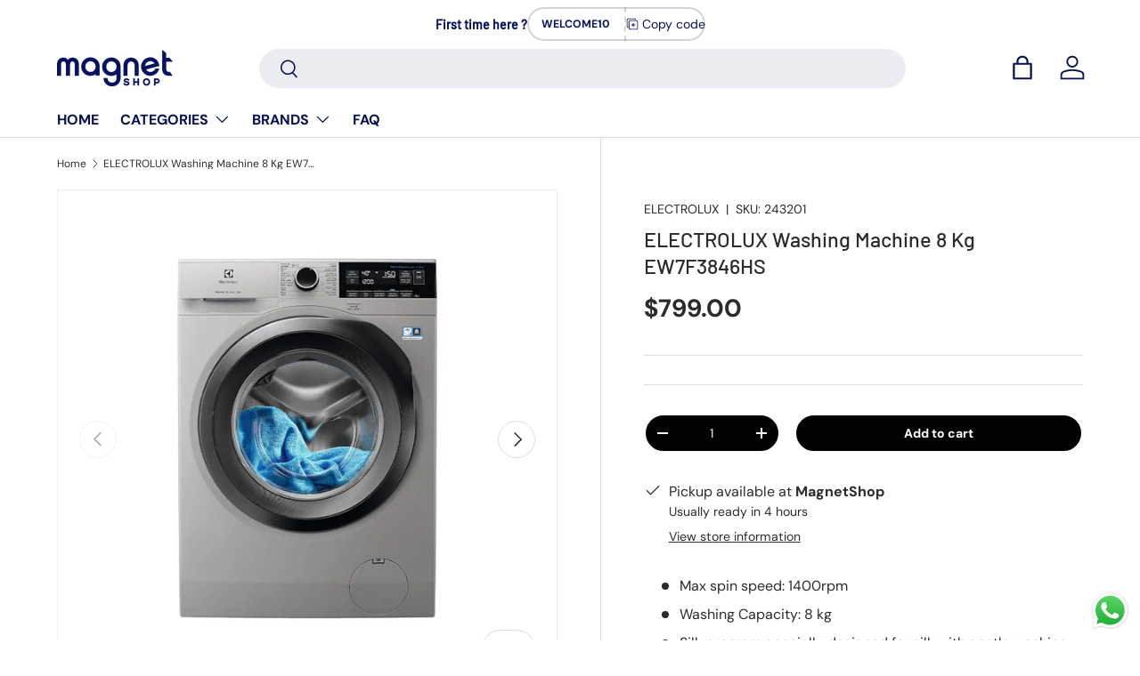

--- FILE ---
content_type: text/html; charset=utf-8
request_url: https://magnetshoplb.com/products/electrolux-washing-machine-ew7f3846hs-8-kg
body_size: 31077
content:
<!doctype html>
<html class="no-js" lang="en" dir="ltr">
<head>
  <!-- Google Tag Manager -->
<script>(function(w,d,s,l,i){w[l]=w[l]||[];w[l].push({'gtm.start':
new Date().getTime(),event:'gtm.js'});var f=d.getElementsByTagName(s)[0],
j=d.createElement(s),dl=l!='dataLayer'?'&l='+l:'';j.async=true;j.src=
'https://www.googletagmanager.com/gtm.js?id='+i+dl;f.parentNode.insertBefore(j,f);
})(window,document,'script','dataLayer','GTM-NBPGGRSN');</script>
<!-- End Google Tag Manager --><meta charset="utf-8">
<meta name="viewport" content="width=device-width,initial-scale=1">
<title>washing-machine-ew7f3846hs &ndash; MAGNET SHOP</title><link rel="canonical" href="https://magnetshoplb.com/products/electrolux-washing-machine-ew7f3846hs-8-kg"><link rel="icon" href="//magnetshoplb.com/cdn/shop/files/unnamed.png?crop=center&height=48&v=1701268998&width=48" type="image/png">
  <link rel="apple-touch-icon" href="//magnetshoplb.com/cdn/shop/files/unnamed.png?crop=center&height=180&v=1701268998&width=180"><meta name="description" content="Upgrade your laundry routine with Magnet Shop&#39;s Washing Machine EW7F3846HS - 8 Kg capacity, combining performance and convenience."><meta property="og:site_name" content="MAGNET SHOP">
<meta property="og:url" content="https://magnetshoplb.com/products/electrolux-washing-machine-ew7f3846hs-8-kg">
<meta property="og:title" content="washing-machine-ew7f3846hs">
<meta property="og:type" content="product">
<meta property="og:description" content="Upgrade your laundry routine with Magnet Shop&#39;s Washing Machine EW7F3846HS - 8 Kg capacity, combining performance and convenience."><meta property="og:image" content="http://magnetshoplb.com/cdn/shop/files/Washing_Machine_EW7F3846HS_8_Kg_ELECTROLUX_Major_Kitchen_Appliances_Magnet_Shop_Lebanon_3a6e3e1c-b97f-432c-8a31-da12a3425e87.jpg?crop=center&height=1200&v=1703769465&width=1200">
  <meta property="og:image:secure_url" content="https://magnetshoplb.com/cdn/shop/files/Washing_Machine_EW7F3846HS_8_Kg_ELECTROLUX_Major_Kitchen_Appliances_Magnet_Shop_Lebanon_3a6e3e1c-b97f-432c-8a31-da12a3425e87.jpg?crop=center&height=1200&v=1703769465&width=1200">
  <meta property="og:image:width" content="1100">
  <meta property="og:image:height" content="1100"><meta property="og:price:amount" content="799.00">
  <meta property="og:price:currency" content="USD"><meta name="twitter:card" content="summary_large_image">
<meta name="twitter:title" content="washing-machine-ew7f3846hs">
<meta name="twitter:description" content="Upgrade your laundry routine with Magnet Shop&#39;s Washing Machine EW7F3846HS - 8 Kg capacity, combining performance and convenience.">
<style data-shopify>
@font-face {
  font-family: "DM Sans";
  font-weight: 400;
  font-style: normal;
  font-display: swap;
  src: url("//magnetshoplb.com/cdn/fonts/dm_sans/dmsans_n4.ec80bd4dd7e1a334c969c265873491ae56018d72.woff2") format("woff2"),
       url("//magnetshoplb.com/cdn/fonts/dm_sans/dmsans_n4.87bdd914d8a61247b911147ae68e754d695c58a6.woff") format("woff");
}
@font-face {
  font-family: "DM Sans";
  font-weight: 700;
  font-style: normal;
  font-display: swap;
  src: url("//magnetshoplb.com/cdn/fonts/dm_sans/dmsans_n7.97e21d81502002291ea1de8aefb79170c6946ce5.woff2") format("woff2"),
       url("//magnetshoplb.com/cdn/fonts/dm_sans/dmsans_n7.af5c214f5116410ca1d53a2090665620e78e2e1b.woff") format("woff");
}
@font-face {
  font-family: "DM Sans";
  font-weight: 400;
  font-style: italic;
  font-display: swap;
  src: url("//magnetshoplb.com/cdn/fonts/dm_sans/dmsans_i4.b8fe05e69ee95d5a53155c346957d8cbf5081c1a.woff2") format("woff2"),
       url("//magnetshoplb.com/cdn/fonts/dm_sans/dmsans_i4.403fe28ee2ea63e142575c0aa47684d65f8c23a0.woff") format("woff");
}
@font-face {
  font-family: "DM Sans";
  font-weight: 700;
  font-style: italic;
  font-display: swap;
  src: url("//magnetshoplb.com/cdn/fonts/dm_sans/dmsans_i7.52b57f7d7342eb7255084623d98ab83fd96e7f9b.woff2") format("woff2"),
       url("//magnetshoplb.com/cdn/fonts/dm_sans/dmsans_i7.d5e14ef18a1d4a8ce78a4187580b4eb1759c2eda.woff") format("woff");
}
@font-face {
  font-family: Barlow;
  font-weight: 500;
  font-style: normal;
  font-display: swap;
  src: url("//magnetshoplb.com/cdn/fonts/barlow/barlow_n5.a193a1990790eba0cc5cca569d23799830e90f07.woff2") format("woff2"),
       url("//magnetshoplb.com/cdn/fonts/barlow/barlow_n5.ae31c82169b1dc0715609b8cc6a610b917808358.woff") format("woff");
}
@font-face {
  font-family: "DM Sans";
  font-weight: 700;
  font-style: normal;
  font-display: swap;
  src: url("//magnetshoplb.com/cdn/fonts/dm_sans/dmsans_n7.97e21d81502002291ea1de8aefb79170c6946ce5.woff2") format("woff2"),
       url("//magnetshoplb.com/cdn/fonts/dm_sans/dmsans_n7.af5c214f5116410ca1d53a2090665620e78e2e1b.woff") format("woff");
}
:root {
      --bg-color: 255 255 255 / 1.0;
      --bg-color-og: 255 255 255 / 1.0;
      --heading-color: 42 43 42;
      --text-color: 42 43 42;
      --text-color-og: 42 43 42;
      --scrollbar-color: 42 43 42;
      --link-color: 42 43 42;
      --link-color-og: 42 43 42;
      --star-color: 255 159 28;--swatch-border-color-default: 212 213 212;
        --swatch-border-color-active: 149 149 149;
        --swatch-card-size: 24px;
        --swatch-variant-picker-size: 64px;--color-scheme-1-bg: 0 0 0 / 1.0;
      --color-scheme-1-grad: linear-gradient(181deg, rgba(0, 0, 0, 1), rgba(6, 6, 6, 1) 100%);
      --color-scheme-1-heading: 255 255 255;
      --color-scheme-1-text: 255 255 255;
      --color-scheme-1-btn-bg: 255 255 255;
      --color-scheme-1-btn-text: 2 2 2;
      --color-scheme-1-btn-bg-hover: 225 225 225;--color-scheme-2-bg: 6 17 83 / 1.0;
      --color-scheme-2-grad: linear-gradient(180deg, rgba(3, 2, 16, 1), rgba(6, 17, 83, 1) 32%, rgba(9, 30, 109, 1) 65%, rgba(0, 15, 137, 1) 90%);
      --color-scheme-2-heading: 255 255 255;
      --color-scheme-2-text: 255 255 255;
      --color-scheme-2-btn-bg: 2 2 2;
      --color-scheme-2-btn-text: 255 255 255;
      --color-scheme-2-btn-bg-hover: 48 48 48;--color-scheme-3-bg: 255 255 255 / 1.0;
      --color-scheme-3-grad: linear-gradient(46deg, rgba(143, 59, 147, 1) 16%, rgba(133, 112, 176, 1) 40%, rgba(176, 169, 209, 1) 63%, rgba(165, 172, 209, 1) 73%, rgba(168, 167, 209, 1) 76%, rgba(123, 187, 217, 1) 99%);
      --color-scheme-3-heading: 255 255 255;
      --color-scheme-3-text: 2 2 2;
      --color-scheme-3-btn-bg: 180 12 28;
      --color-scheme-3-btn-text: 0 0 0;
      --color-scheme-3-btn-bg-hover: 167 11 26;

      --drawer-bg-color: 255 255 255 / 1.0;
      --drawer-text-color: 42 43 42;

      --panel-bg-color: 244 244 244 / 1.0;
      --panel-heading-color: 42 43 42;
      --panel-text-color: 42 43 42;

      --in-stock-text-color: 44 126 63;
      --low-stock-text-color: 210 134 26;
      --very-low-stock-text-color: 180 12 28;
      --no-stock-text-color: 119 119 119;

      --error-bg-color: 252 237 238;
      --error-text-color: 180 12 28;
      --success-bg-color: 232 246 234;
      --success-text-color: 44 126 63;
      --info-bg-color: 228 237 250;
      --info-text-color: 26 102 210;

      --heading-font-family: Barlow, sans-serif;
      --heading-font-style: normal;
      --heading-font-weight: 500;
      --heading-scale-start: 4;

      --navigation-font-family: "DM Sans", sans-serif;
      --navigation-font-style: normal;
      --navigation-font-weight: 700;--heading-text-transform: none;
--subheading-text-transform: none;
      --body-font-family: "DM Sans", sans-serif;
      --body-font-style: normal;
      --body-font-weight: 400;
      --body-font-size: 16;

      --section-gap: 32;
      --heading-gap: calc(8 * var(--space-unit));--heading-gap: calc(6 * var(--space-unit));--grid-column-gap: 20px;--btn-bg-color: 6 17 83;
      --btn-bg-hover-color: 47 58 120;
      --btn-text-color: 255 255 255;
      --btn-bg-color-og: 6 17 83;
      --btn-text-color-og: 255 255 255;
      --btn-alt-bg-color: 2 2 2;
      --btn-alt-bg-alpha: 1.0;
      --btn-alt-text-color: 255 255 255;
      --btn-border-width: 2px;
      --btn-padding-y: 12px;

      
      --btn-border-radius: 28px;
      

      --btn-lg-border-radius: 50%;
      --btn-icon-border-radius: 50%;
      --input-with-btn-inner-radius: var(--btn-border-radius);

      --input-bg-color: 255 255 255 / 1.0;
      --input-text-color: 42 43 42;
      --input-border-width: 2px;
      --input-border-radius: 26px;
      --textarea-border-radius: 12px;
      --input-border-radius: 28px;
      --input-lg-border-radius: 34px;
      --input-bg-color-diff-3: #f7f7f7;
      --input-bg-color-diff-6: #f0f0f0;

      --modal-border-radius: 16px;
      --modal-overlay-color: 0 0 0;
      --modal-overlay-opacity: 0.4;
      --drawer-border-radius: 16px;
      --overlay-border-radius: 0px;--custom-label-bg-color: 13 44 84;
      --custom-label-text-color: 255 255 255;--sale-label-bg-color: 170 17 85;
      --sale-label-text-color: 255 255 255;--sold-out-label-bg-color: 42 43 42;
      --sold-out-label-text-color: 255 255 255;--preorder-label-bg-color: 0 166 237;
      --preorder-label-text-color: 255 255 255;

      --page-width: 3000px;
      --gutter-sm: 20px;
      --gutter-md: 32px;
      --gutter-lg: 64px;

      --payment-terms-bg-color: #ffffff;

      --coll-card-bg-color: #F9F9F9;
      --coll-card-border-color: #f2f2f2;--card-bg-color: #ffffff;
      --card-text-color: 38 38 43;
      --card-border-color: #f2f2f2;--blend-bg-color: #ffffff;
        
          --aos-animate-duration: 0.6s;
        

        
          --aos-min-width: 0;
        
      

      --reading-width: 48em;
    }

    @media (max-width: 769px) {
      :root {
        --reading-width: 36em;
      }
    }
  </style><link rel="stylesheet" href="//magnetshoplb.com/cdn/shop/t/3/assets/main.css?v=58703952213789642351693474384">
  <script src="//magnetshoplb.com/cdn/shop/t/3/assets/main.js?v=55248961337794439511693474384" defer="defer"></script><link rel="preload" href="//magnetshoplb.com/cdn/fonts/dm_sans/dmsans_n4.ec80bd4dd7e1a334c969c265873491ae56018d72.woff2" as="font" type="font/woff2" crossorigin fetchpriority="high"><link rel="preload" href="//magnetshoplb.com/cdn/fonts/barlow/barlow_n5.a193a1990790eba0cc5cca569d23799830e90f07.woff2" as="font" type="font/woff2" crossorigin fetchpriority="high"><script>window.performance && window.performance.mark && window.performance.mark('shopify.content_for_header.start');</script><meta id="shopify-digital-wallet" name="shopify-digital-wallet" content="/81885462847/digital_wallets/dialog">
<link rel="alternate" type="application/json+oembed" href="https://magnetshoplb.com/products/electrolux-washing-machine-ew7f3846hs-8-kg.oembed">
<script async="async" src="/checkouts/internal/preloads.js?locale=en-LB"></script>
<script id="shopify-features" type="application/json">{"accessToken":"fa98f6fe90d703add3c57644d0e7765e","betas":["rich-media-storefront-analytics"],"domain":"magnetshoplb.com","predictiveSearch":true,"shopId":81885462847,"locale":"en"}</script>
<script>var Shopify = Shopify || {};
Shopify.shop = "5bb296-3.myshopify.com";
Shopify.locale = "en";
Shopify.currency = {"active":"USD","rate":"1.0"};
Shopify.country = "LB";
Shopify.theme = {"name":"Enterprise","id":158836785471,"schema_name":"Enterprise","schema_version":"1.2.1","theme_store_id":1657,"role":"main"};
Shopify.theme.handle = "null";
Shopify.theme.style = {"id":null,"handle":null};
Shopify.cdnHost = "magnetshoplb.com/cdn";
Shopify.routes = Shopify.routes || {};
Shopify.routes.root = "/";</script>
<script type="module">!function(o){(o.Shopify=o.Shopify||{}).modules=!0}(window);</script>
<script>!function(o){function n(){var o=[];function n(){o.push(Array.prototype.slice.apply(arguments))}return n.q=o,n}var t=o.Shopify=o.Shopify||{};t.loadFeatures=n(),t.autoloadFeatures=n()}(window);</script>
<script id="shop-js-analytics" type="application/json">{"pageType":"product"}</script>
<script defer="defer" async type="module" src="//magnetshoplb.com/cdn/shopifycloud/shop-js/modules/v2/client.init-shop-cart-sync_C5BV16lS.en.esm.js"></script>
<script defer="defer" async type="module" src="//magnetshoplb.com/cdn/shopifycloud/shop-js/modules/v2/chunk.common_CygWptCX.esm.js"></script>
<script type="module">
  await import("//magnetshoplb.com/cdn/shopifycloud/shop-js/modules/v2/client.init-shop-cart-sync_C5BV16lS.en.esm.js");
await import("//magnetshoplb.com/cdn/shopifycloud/shop-js/modules/v2/chunk.common_CygWptCX.esm.js");

  window.Shopify.SignInWithShop?.initShopCartSync?.({"fedCMEnabled":true,"windoidEnabled":true});

</script>
<script>(function() {
  var isLoaded = false;
  function asyncLoad() {
    if (isLoaded) return;
    isLoaded = true;
    var urls = ["https:\/\/cdn.hextom.com\/js\/eventpromotionbar.js?shop=5bb296-3.myshopify.com"];
    for (var i = 0; i < urls.length; i++) {
      var s = document.createElement('script');
      s.type = 'text/javascript';
      s.async = true;
      s.src = urls[i];
      var x = document.getElementsByTagName('script')[0];
      x.parentNode.insertBefore(s, x);
    }
  };
  if(window.attachEvent) {
    window.attachEvent('onload', asyncLoad);
  } else {
    window.addEventListener('load', asyncLoad, false);
  }
})();</script>
<script id="__st">var __st={"a":81885462847,"offset":7200,"reqid":"347cae01-c9c2-4124-9296-73c6ca810c69-1768764942","pageurl":"magnetshoplb.com\/products\/electrolux-washing-machine-ew7f3846hs-8-kg","u":"59e7d0a797de","p":"product","rtyp":"product","rid":8885481177407};</script>
<script>window.ShopifyPaypalV4VisibilityTracking = true;</script>
<script id="captcha-bootstrap">!function(){'use strict';const t='contact',e='account',n='new_comment',o=[[t,t],['blogs',n],['comments',n],[t,'customer']],c=[[e,'customer_login'],[e,'guest_login'],[e,'recover_customer_password'],[e,'create_customer']],r=t=>t.map((([t,e])=>`form[action*='/${t}']:not([data-nocaptcha='true']) input[name='form_type'][value='${e}']`)).join(','),a=t=>()=>t?[...document.querySelectorAll(t)].map((t=>t.form)):[];function s(){const t=[...o],e=r(t);return a(e)}const i='password',u='form_key',d=['recaptcha-v3-token','g-recaptcha-response','h-captcha-response',i],f=()=>{try{return window.sessionStorage}catch{return}},m='__shopify_v',_=t=>t.elements[u];function p(t,e,n=!1){try{const o=window.sessionStorage,c=JSON.parse(o.getItem(e)),{data:r}=function(t){const{data:e,action:n}=t;return t[m]||n?{data:e,action:n}:{data:t,action:n}}(c);for(const[e,n]of Object.entries(r))t.elements[e]&&(t.elements[e].value=n);n&&o.removeItem(e)}catch(o){console.error('form repopulation failed',{error:o})}}const l='form_type',E='cptcha';function T(t){t.dataset[E]=!0}const w=window,h=w.document,L='Shopify',v='ce_forms',y='captcha';let A=!1;((t,e)=>{const n=(g='f06e6c50-85a8-45c8-87d0-21a2b65856fe',I='https://cdn.shopify.com/shopifycloud/storefront-forms-hcaptcha/ce_storefront_forms_captcha_hcaptcha.v1.5.2.iife.js',D={infoText:'Protected by hCaptcha',privacyText:'Privacy',termsText:'Terms'},(t,e,n)=>{const o=w[L][v],c=o.bindForm;if(c)return c(t,g,e,D).then(n);var r;o.q.push([[t,g,e,D],n]),r=I,A||(h.body.append(Object.assign(h.createElement('script'),{id:'captcha-provider',async:!0,src:r})),A=!0)});var g,I,D;w[L]=w[L]||{},w[L][v]=w[L][v]||{},w[L][v].q=[],w[L][y]=w[L][y]||{},w[L][y].protect=function(t,e){n(t,void 0,e),T(t)},Object.freeze(w[L][y]),function(t,e,n,w,h,L){const[v,y,A,g]=function(t,e,n){const i=e?o:[],u=t?c:[],d=[...i,...u],f=r(d),m=r(i),_=r(d.filter((([t,e])=>n.includes(e))));return[a(f),a(m),a(_),s()]}(w,h,L),I=t=>{const e=t.target;return e instanceof HTMLFormElement?e:e&&e.form},D=t=>v().includes(t);t.addEventListener('submit',(t=>{const e=I(t);if(!e)return;const n=D(e)&&!e.dataset.hcaptchaBound&&!e.dataset.recaptchaBound,o=_(e),c=g().includes(e)&&(!o||!o.value);(n||c)&&t.preventDefault(),c&&!n&&(function(t){try{if(!f())return;!function(t){const e=f();if(!e)return;const n=_(t);if(!n)return;const o=n.value;o&&e.removeItem(o)}(t);const e=Array.from(Array(32),(()=>Math.random().toString(36)[2])).join('');!function(t,e){_(t)||t.append(Object.assign(document.createElement('input'),{type:'hidden',name:u})),t.elements[u].value=e}(t,e),function(t,e){const n=f();if(!n)return;const o=[...t.querySelectorAll(`input[type='${i}']`)].map((({name:t})=>t)),c=[...d,...o],r={};for(const[a,s]of new FormData(t).entries())c.includes(a)||(r[a]=s);n.setItem(e,JSON.stringify({[m]:1,action:t.action,data:r}))}(t,e)}catch(e){console.error('failed to persist form',e)}}(e),e.submit())}));const S=(t,e)=>{t&&!t.dataset[E]&&(n(t,e.some((e=>e===t))),T(t))};for(const o of['focusin','change'])t.addEventListener(o,(t=>{const e=I(t);D(e)&&S(e,y())}));const B=e.get('form_key'),M=e.get(l),P=B&&M;t.addEventListener('DOMContentLoaded',(()=>{const t=y();if(P)for(const e of t)e.elements[l].value===M&&p(e,B);[...new Set([...A(),...v().filter((t=>'true'===t.dataset.shopifyCaptcha))])].forEach((e=>S(e,t)))}))}(h,new URLSearchParams(w.location.search),n,t,e,['guest_login'])})(!0,!0)}();</script>
<script integrity="sha256-4kQ18oKyAcykRKYeNunJcIwy7WH5gtpwJnB7kiuLZ1E=" data-source-attribution="shopify.loadfeatures" defer="defer" src="//magnetshoplb.com/cdn/shopifycloud/storefront/assets/storefront/load_feature-a0a9edcb.js" crossorigin="anonymous"></script>
<script data-source-attribution="shopify.dynamic_checkout.dynamic.init">var Shopify=Shopify||{};Shopify.PaymentButton=Shopify.PaymentButton||{isStorefrontPortableWallets:!0,init:function(){window.Shopify.PaymentButton.init=function(){};var t=document.createElement("script");t.src="https://magnetshoplb.com/cdn/shopifycloud/portable-wallets/latest/portable-wallets.en.js",t.type="module",document.head.appendChild(t)}};
</script>
<script data-source-attribution="shopify.dynamic_checkout.buyer_consent">
  function portableWalletsHideBuyerConsent(e){var t=document.getElementById("shopify-buyer-consent"),n=document.getElementById("shopify-subscription-policy-button");t&&n&&(t.classList.add("hidden"),t.setAttribute("aria-hidden","true"),n.removeEventListener("click",e))}function portableWalletsShowBuyerConsent(e){var t=document.getElementById("shopify-buyer-consent"),n=document.getElementById("shopify-subscription-policy-button");t&&n&&(t.classList.remove("hidden"),t.removeAttribute("aria-hidden"),n.addEventListener("click",e))}window.Shopify?.PaymentButton&&(window.Shopify.PaymentButton.hideBuyerConsent=portableWalletsHideBuyerConsent,window.Shopify.PaymentButton.showBuyerConsent=portableWalletsShowBuyerConsent);
</script>
<script>
  function portableWalletsCleanup(e){e&&e.src&&console.error("Failed to load portable wallets script "+e.src);var t=document.querySelectorAll("shopify-accelerated-checkout .shopify-payment-button__skeleton, shopify-accelerated-checkout-cart .wallet-cart-button__skeleton"),e=document.getElementById("shopify-buyer-consent");for(let e=0;e<t.length;e++)t[e].remove();e&&e.remove()}function portableWalletsNotLoadedAsModule(e){e instanceof ErrorEvent&&"string"==typeof e.message&&e.message.includes("import.meta")&&"string"==typeof e.filename&&e.filename.includes("portable-wallets")&&(window.removeEventListener("error",portableWalletsNotLoadedAsModule),window.Shopify.PaymentButton.failedToLoad=e,"loading"===document.readyState?document.addEventListener("DOMContentLoaded",window.Shopify.PaymentButton.init):window.Shopify.PaymentButton.init())}window.addEventListener("error",portableWalletsNotLoadedAsModule);
</script>

<script type="module" src="https://magnetshoplb.com/cdn/shopifycloud/portable-wallets/latest/portable-wallets.en.js" onError="portableWalletsCleanup(this)" crossorigin="anonymous"></script>
<script nomodule>
  document.addEventListener("DOMContentLoaded", portableWalletsCleanup);
</script>

<link id="shopify-accelerated-checkout-styles" rel="stylesheet" media="screen" href="https://magnetshoplb.com/cdn/shopifycloud/portable-wallets/latest/accelerated-checkout-backwards-compat.css" crossorigin="anonymous">
<style id="shopify-accelerated-checkout-cart">
        #shopify-buyer-consent {
  margin-top: 1em;
  display: inline-block;
  width: 100%;
}

#shopify-buyer-consent.hidden {
  display: none;
}

#shopify-subscription-policy-button {
  background: none;
  border: none;
  padding: 0;
  text-decoration: underline;
  font-size: inherit;
  cursor: pointer;
}

#shopify-subscription-policy-button::before {
  box-shadow: none;
}

      </style>
<script id="sections-script" data-sections="header,footer" defer="defer" src="//magnetshoplb.com/cdn/shop/t/3/compiled_assets/scripts.js?v=3261"></script>
<script>window.performance && window.performance.mark && window.performance.mark('shopify.content_for_header.end');</script>

    <script src="//magnetshoplb.com/cdn/shop/t/3/assets/animate-on-scroll.js?v=15249566486942820451693474384" defer="defer"></script>
    <link rel="stylesheet" href="//magnetshoplb.com/cdn/shop/t/3/assets/animate-on-scroll.css?v=116194678796051782541693474384">
  

  <script>document.documentElement.className = document.documentElement.className.replace('no-js', 'js');</script><!-- CC Custom Head Start --><!-- CC Custom Head End --><!-- BEGIN app block: shopify://apps/minmaxify-order-limits/blocks/app-embed-block/3acfba32-89f3-4377-ae20-cbb9abc48475 --><script type="text/javascript" src="https://limits.minmaxify.com/5bb296-3.myshopify.com?v=117&r=20240605143619"></script>

<!-- END app block --><script src="https://cdn.shopify.com/extensions/019b6dda-9f81-7c8b-b5f5-7756ae4a26fb/dondy-whatsapp-chat-widget-85/assets/ChatBubble.js" type="text/javascript" defer="defer"></script>
<link href="https://cdn.shopify.com/extensions/019b6dda-9f81-7c8b-b5f5-7756ae4a26fb/dondy-whatsapp-chat-widget-85/assets/ChatBubble.css" rel="stylesheet" type="text/css" media="all">
<script src="https://cdn.shopify.com/extensions/019bc2d0-6182-7c57-a6b2-0b786d3800eb/event-promotion-bar-79/assets/eventpromotionbar.js" type="text/javascript" defer="defer"></script>
<script src="https://cdn.shopify.com/extensions/019b0ca3-aa13-7aa2-a0b4-6cb667a1f6f7/essential-countdown-timer-55/assets/countdown_timer_essential_apps.min.js" type="text/javascript" defer="defer"></script>
<link href="https://monorail-edge.shopifysvc.com" rel="dns-prefetch">
<script>(function(){if ("sendBeacon" in navigator && "performance" in window) {try {var session_token_from_headers = performance.getEntriesByType('navigation')[0].serverTiming.find(x => x.name == '_s').description;} catch {var session_token_from_headers = undefined;}var session_cookie_matches = document.cookie.match(/_shopify_s=([^;]*)/);var session_token_from_cookie = session_cookie_matches && session_cookie_matches.length === 2 ? session_cookie_matches[1] : "";var session_token = session_token_from_headers || session_token_from_cookie || "";function handle_abandonment_event(e) {var entries = performance.getEntries().filter(function(entry) {return /monorail-edge.shopifysvc.com/.test(entry.name);});if (!window.abandonment_tracked && entries.length === 0) {window.abandonment_tracked = true;var currentMs = Date.now();var navigation_start = performance.timing.navigationStart;var payload = {shop_id: 81885462847,url: window.location.href,navigation_start,duration: currentMs - navigation_start,session_token,page_type: "product"};window.navigator.sendBeacon("https://monorail-edge.shopifysvc.com/v1/produce", JSON.stringify({schema_id: "online_store_buyer_site_abandonment/1.1",payload: payload,metadata: {event_created_at_ms: currentMs,event_sent_at_ms: currentMs}}));}}window.addEventListener('pagehide', handle_abandonment_event);}}());</script>
<script id="web-pixels-manager-setup">(function e(e,d,r,n,o){if(void 0===o&&(o={}),!Boolean(null===(a=null===(i=window.Shopify)||void 0===i?void 0:i.analytics)||void 0===a?void 0:a.replayQueue)){var i,a;window.Shopify=window.Shopify||{};var t=window.Shopify;t.analytics=t.analytics||{};var s=t.analytics;s.replayQueue=[],s.publish=function(e,d,r){return s.replayQueue.push([e,d,r]),!0};try{self.performance.mark("wpm:start")}catch(e){}var l=function(){var e={modern:/Edge?\/(1{2}[4-9]|1[2-9]\d|[2-9]\d{2}|\d{4,})\.\d+(\.\d+|)|Firefox\/(1{2}[4-9]|1[2-9]\d|[2-9]\d{2}|\d{4,})\.\d+(\.\d+|)|Chrom(ium|e)\/(9{2}|\d{3,})\.\d+(\.\d+|)|(Maci|X1{2}).+ Version\/(15\.\d+|(1[6-9]|[2-9]\d|\d{3,})\.\d+)([,.]\d+|)( \(\w+\)|)( Mobile\/\w+|) Safari\/|Chrome.+OPR\/(9{2}|\d{3,})\.\d+\.\d+|(CPU[ +]OS|iPhone[ +]OS|CPU[ +]iPhone|CPU IPhone OS|CPU iPad OS)[ +]+(15[._]\d+|(1[6-9]|[2-9]\d|\d{3,})[._]\d+)([._]\d+|)|Android:?[ /-](13[3-9]|1[4-9]\d|[2-9]\d{2}|\d{4,})(\.\d+|)(\.\d+|)|Android.+Firefox\/(13[5-9]|1[4-9]\d|[2-9]\d{2}|\d{4,})\.\d+(\.\d+|)|Android.+Chrom(ium|e)\/(13[3-9]|1[4-9]\d|[2-9]\d{2}|\d{4,})\.\d+(\.\d+|)|SamsungBrowser\/([2-9]\d|\d{3,})\.\d+/,legacy:/Edge?\/(1[6-9]|[2-9]\d|\d{3,})\.\d+(\.\d+|)|Firefox\/(5[4-9]|[6-9]\d|\d{3,})\.\d+(\.\d+|)|Chrom(ium|e)\/(5[1-9]|[6-9]\d|\d{3,})\.\d+(\.\d+|)([\d.]+$|.*Safari\/(?![\d.]+ Edge\/[\d.]+$))|(Maci|X1{2}).+ Version\/(10\.\d+|(1[1-9]|[2-9]\d|\d{3,})\.\d+)([,.]\d+|)( \(\w+\)|)( Mobile\/\w+|) Safari\/|Chrome.+OPR\/(3[89]|[4-9]\d|\d{3,})\.\d+\.\d+|(CPU[ +]OS|iPhone[ +]OS|CPU[ +]iPhone|CPU IPhone OS|CPU iPad OS)[ +]+(10[._]\d+|(1[1-9]|[2-9]\d|\d{3,})[._]\d+)([._]\d+|)|Android:?[ /-](13[3-9]|1[4-9]\d|[2-9]\d{2}|\d{4,})(\.\d+|)(\.\d+|)|Mobile Safari.+OPR\/([89]\d|\d{3,})\.\d+\.\d+|Android.+Firefox\/(13[5-9]|1[4-9]\d|[2-9]\d{2}|\d{4,})\.\d+(\.\d+|)|Android.+Chrom(ium|e)\/(13[3-9]|1[4-9]\d|[2-9]\d{2}|\d{4,})\.\d+(\.\d+|)|Android.+(UC? ?Browser|UCWEB|U3)[ /]?(15\.([5-9]|\d{2,})|(1[6-9]|[2-9]\d|\d{3,})\.\d+)\.\d+|SamsungBrowser\/(5\.\d+|([6-9]|\d{2,})\.\d+)|Android.+MQ{2}Browser\/(14(\.(9|\d{2,})|)|(1[5-9]|[2-9]\d|\d{3,})(\.\d+|))(\.\d+|)|K[Aa][Ii]OS\/(3\.\d+|([4-9]|\d{2,})\.\d+)(\.\d+|)/},d=e.modern,r=e.legacy,n=navigator.userAgent;return n.match(d)?"modern":n.match(r)?"legacy":"unknown"}(),u="modern"===l?"modern":"legacy",c=(null!=n?n:{modern:"",legacy:""})[u],f=function(e){return[e.baseUrl,"/wpm","/b",e.hashVersion,"modern"===e.buildTarget?"m":"l",".js"].join("")}({baseUrl:d,hashVersion:r,buildTarget:u}),m=function(e){var d=e.version,r=e.bundleTarget,n=e.surface,o=e.pageUrl,i=e.monorailEndpoint;return{emit:function(e){var a=e.status,t=e.errorMsg,s=(new Date).getTime(),l=JSON.stringify({metadata:{event_sent_at_ms:s},events:[{schema_id:"web_pixels_manager_load/3.1",payload:{version:d,bundle_target:r,page_url:o,status:a,surface:n,error_msg:t},metadata:{event_created_at_ms:s}}]});if(!i)return console&&console.warn&&console.warn("[Web Pixels Manager] No Monorail endpoint provided, skipping logging."),!1;try{return self.navigator.sendBeacon.bind(self.navigator)(i,l)}catch(e){}var u=new XMLHttpRequest;try{return u.open("POST",i,!0),u.setRequestHeader("Content-Type","text/plain"),u.send(l),!0}catch(e){return console&&console.warn&&console.warn("[Web Pixels Manager] Got an unhandled error while logging to Monorail."),!1}}}}({version:r,bundleTarget:l,surface:e.surface,pageUrl:self.location.href,monorailEndpoint:e.monorailEndpoint});try{o.browserTarget=l,function(e){var d=e.src,r=e.async,n=void 0===r||r,o=e.onload,i=e.onerror,a=e.sri,t=e.scriptDataAttributes,s=void 0===t?{}:t,l=document.createElement("script"),u=document.querySelector("head"),c=document.querySelector("body");if(l.async=n,l.src=d,a&&(l.integrity=a,l.crossOrigin="anonymous"),s)for(var f in s)if(Object.prototype.hasOwnProperty.call(s,f))try{l.dataset[f]=s[f]}catch(e){}if(o&&l.addEventListener("load",o),i&&l.addEventListener("error",i),u)u.appendChild(l);else{if(!c)throw new Error("Did not find a head or body element to append the script");c.appendChild(l)}}({src:f,async:!0,onload:function(){if(!function(){var e,d;return Boolean(null===(d=null===(e=window.Shopify)||void 0===e?void 0:e.analytics)||void 0===d?void 0:d.initialized)}()){var d=window.webPixelsManager.init(e)||void 0;if(d){var r=window.Shopify.analytics;r.replayQueue.forEach((function(e){var r=e[0],n=e[1],o=e[2];d.publishCustomEvent(r,n,o)})),r.replayQueue=[],r.publish=d.publishCustomEvent,r.visitor=d.visitor,r.initialized=!0}}},onerror:function(){return m.emit({status:"failed",errorMsg:"".concat(f," has failed to load")})},sri:function(e){var d=/^sha384-[A-Za-z0-9+/=]+$/;return"string"==typeof e&&d.test(e)}(c)?c:"",scriptDataAttributes:o}),m.emit({status:"loading"})}catch(e){m.emit({status:"failed",errorMsg:(null==e?void 0:e.message)||"Unknown error"})}}})({shopId: 81885462847,storefrontBaseUrl: "https://magnetshoplb.com",extensionsBaseUrl: "https://extensions.shopifycdn.com/cdn/shopifycloud/web-pixels-manager",monorailEndpoint: "https://monorail-edge.shopifysvc.com/unstable/produce_batch",surface: "storefront-renderer",enabledBetaFlags: ["2dca8a86"],webPixelsConfigList: [{"id":"379879743","configuration":"{\"pixel_id\":\"130571135516596\",\"pixel_type\":\"facebook_pixel\",\"metaapp_system_user_token\":\"-\"}","eventPayloadVersion":"v1","runtimeContext":"OPEN","scriptVersion":"ca16bc87fe92b6042fbaa3acc2fbdaa6","type":"APP","apiClientId":2329312,"privacyPurposes":["ANALYTICS","MARKETING","SALE_OF_DATA"],"dataSharingAdjustments":{"protectedCustomerApprovalScopes":["read_customer_address","read_customer_email","read_customer_name","read_customer_personal_data","read_customer_phone"]}},{"id":"shopify-app-pixel","configuration":"{}","eventPayloadVersion":"v1","runtimeContext":"STRICT","scriptVersion":"0450","apiClientId":"shopify-pixel","type":"APP","privacyPurposes":["ANALYTICS","MARKETING"]},{"id":"shopify-custom-pixel","eventPayloadVersion":"v1","runtimeContext":"LAX","scriptVersion":"0450","apiClientId":"shopify-pixel","type":"CUSTOM","privacyPurposes":["ANALYTICS","MARKETING"]}],isMerchantRequest: false,initData: {"shop":{"name":"MAGNET SHOP","paymentSettings":{"currencyCode":"USD"},"myshopifyDomain":"5bb296-3.myshopify.com","countryCode":"LB","storefrontUrl":"https:\/\/magnetshoplb.com"},"customer":null,"cart":null,"checkout":null,"productVariants":[{"price":{"amount":799.0,"currencyCode":"USD"},"product":{"title":"ELECTROLUX Washing Machine 8 Kg EW7F3846HS","vendor":"ELECTROLUX","id":"8885481177407","untranslatedTitle":"ELECTROLUX Washing Machine 8 Kg EW7F3846HS","url":"\/products\/electrolux-washing-machine-ew7f3846hs-8-kg","type":"Washing Machine@Major Kitchen Appliances"},"id":"46911991316799","image":{"src":"\/\/magnetshoplb.com\/cdn\/shop\/files\/Washing_Machine_EW7F3846HS_8_Kg_ELECTROLUX_Major_Kitchen_Appliances_Magnet_Shop_Lebanon_3a6e3e1c-b97f-432c-8a31-da12a3425e87.jpg?v=1703769465"},"sku":"243201","title":"Default Title","untranslatedTitle":"Default Title"}],"purchasingCompany":null},},"https://magnetshoplb.com/cdn","fcfee988w5aeb613cpc8e4bc33m6693e112",{"modern":"","legacy":""},{"shopId":"81885462847","storefrontBaseUrl":"https:\/\/magnetshoplb.com","extensionBaseUrl":"https:\/\/extensions.shopifycdn.com\/cdn\/shopifycloud\/web-pixels-manager","surface":"storefront-renderer","enabledBetaFlags":"[\"2dca8a86\"]","isMerchantRequest":"false","hashVersion":"fcfee988w5aeb613cpc8e4bc33m6693e112","publish":"custom","events":"[[\"page_viewed\",{}],[\"product_viewed\",{\"productVariant\":{\"price\":{\"amount\":799.0,\"currencyCode\":\"USD\"},\"product\":{\"title\":\"ELECTROLUX Washing Machine 8 Kg EW7F3846HS\",\"vendor\":\"ELECTROLUX\",\"id\":\"8885481177407\",\"untranslatedTitle\":\"ELECTROLUX Washing Machine 8 Kg EW7F3846HS\",\"url\":\"\/products\/electrolux-washing-machine-ew7f3846hs-8-kg\",\"type\":\"Washing Machine@Major Kitchen Appliances\"},\"id\":\"46911991316799\",\"image\":{\"src\":\"\/\/magnetshoplb.com\/cdn\/shop\/files\/Washing_Machine_EW7F3846HS_8_Kg_ELECTROLUX_Major_Kitchen_Appliances_Magnet_Shop_Lebanon_3a6e3e1c-b97f-432c-8a31-da12a3425e87.jpg?v=1703769465\"},\"sku\":\"243201\",\"title\":\"Default Title\",\"untranslatedTitle\":\"Default Title\"}}]]"});</script><script>
  window.ShopifyAnalytics = window.ShopifyAnalytics || {};
  window.ShopifyAnalytics.meta = window.ShopifyAnalytics.meta || {};
  window.ShopifyAnalytics.meta.currency = 'USD';
  var meta = {"product":{"id":8885481177407,"gid":"gid:\/\/shopify\/Product\/8885481177407","vendor":"ELECTROLUX","type":"Washing Machine@Major Kitchen Appliances","handle":"electrolux-washing-machine-ew7f3846hs-8-kg","variants":[{"id":46911991316799,"price":79900,"name":"ELECTROLUX Washing Machine 8 Kg EW7F3846HS","public_title":null,"sku":"243201"}],"remote":false},"page":{"pageType":"product","resourceType":"product","resourceId":8885481177407,"requestId":"347cae01-c9c2-4124-9296-73c6ca810c69-1768764942"}};
  for (var attr in meta) {
    window.ShopifyAnalytics.meta[attr] = meta[attr];
  }
</script>
<script class="analytics">
  (function () {
    var customDocumentWrite = function(content) {
      var jquery = null;

      if (window.jQuery) {
        jquery = window.jQuery;
      } else if (window.Checkout && window.Checkout.$) {
        jquery = window.Checkout.$;
      }

      if (jquery) {
        jquery('body').append(content);
      }
    };

    var hasLoggedConversion = function(token) {
      if (token) {
        return document.cookie.indexOf('loggedConversion=' + token) !== -1;
      }
      return false;
    }

    var setCookieIfConversion = function(token) {
      if (token) {
        var twoMonthsFromNow = new Date(Date.now());
        twoMonthsFromNow.setMonth(twoMonthsFromNow.getMonth() + 2);

        document.cookie = 'loggedConversion=' + token + '; expires=' + twoMonthsFromNow;
      }
    }

    var trekkie = window.ShopifyAnalytics.lib = window.trekkie = window.trekkie || [];
    if (trekkie.integrations) {
      return;
    }
    trekkie.methods = [
      'identify',
      'page',
      'ready',
      'track',
      'trackForm',
      'trackLink'
    ];
    trekkie.factory = function(method) {
      return function() {
        var args = Array.prototype.slice.call(arguments);
        args.unshift(method);
        trekkie.push(args);
        return trekkie;
      };
    };
    for (var i = 0; i < trekkie.methods.length; i++) {
      var key = trekkie.methods[i];
      trekkie[key] = trekkie.factory(key);
    }
    trekkie.load = function(config) {
      trekkie.config = config || {};
      trekkie.config.initialDocumentCookie = document.cookie;
      var first = document.getElementsByTagName('script')[0];
      var script = document.createElement('script');
      script.type = 'text/javascript';
      script.onerror = function(e) {
        var scriptFallback = document.createElement('script');
        scriptFallback.type = 'text/javascript';
        scriptFallback.onerror = function(error) {
                var Monorail = {
      produce: function produce(monorailDomain, schemaId, payload) {
        var currentMs = new Date().getTime();
        var event = {
          schema_id: schemaId,
          payload: payload,
          metadata: {
            event_created_at_ms: currentMs,
            event_sent_at_ms: currentMs
          }
        };
        return Monorail.sendRequest("https://" + monorailDomain + "/v1/produce", JSON.stringify(event));
      },
      sendRequest: function sendRequest(endpointUrl, payload) {
        // Try the sendBeacon API
        if (window && window.navigator && typeof window.navigator.sendBeacon === 'function' && typeof window.Blob === 'function' && !Monorail.isIos12()) {
          var blobData = new window.Blob([payload], {
            type: 'text/plain'
          });

          if (window.navigator.sendBeacon(endpointUrl, blobData)) {
            return true;
          } // sendBeacon was not successful

        } // XHR beacon

        var xhr = new XMLHttpRequest();

        try {
          xhr.open('POST', endpointUrl);
          xhr.setRequestHeader('Content-Type', 'text/plain');
          xhr.send(payload);
        } catch (e) {
          console.log(e);
        }

        return false;
      },
      isIos12: function isIos12() {
        return window.navigator.userAgent.lastIndexOf('iPhone; CPU iPhone OS 12_') !== -1 || window.navigator.userAgent.lastIndexOf('iPad; CPU OS 12_') !== -1;
      }
    };
    Monorail.produce('monorail-edge.shopifysvc.com',
      'trekkie_storefront_load_errors/1.1',
      {shop_id: 81885462847,
      theme_id: 158836785471,
      app_name: "storefront",
      context_url: window.location.href,
      source_url: "//magnetshoplb.com/cdn/s/trekkie.storefront.cd680fe47e6c39ca5d5df5f0a32d569bc48c0f27.min.js"});

        };
        scriptFallback.async = true;
        scriptFallback.src = '//magnetshoplb.com/cdn/s/trekkie.storefront.cd680fe47e6c39ca5d5df5f0a32d569bc48c0f27.min.js';
        first.parentNode.insertBefore(scriptFallback, first);
      };
      script.async = true;
      script.src = '//magnetshoplb.com/cdn/s/trekkie.storefront.cd680fe47e6c39ca5d5df5f0a32d569bc48c0f27.min.js';
      first.parentNode.insertBefore(script, first);
    };
    trekkie.load(
      {"Trekkie":{"appName":"storefront","development":false,"defaultAttributes":{"shopId":81885462847,"isMerchantRequest":null,"themeId":158836785471,"themeCityHash":"14440505880186608372","contentLanguage":"en","currency":"USD","eventMetadataId":"7c5c9e1f-db6e-478f-983a-2cbbb5ca8a38"},"isServerSideCookieWritingEnabled":true,"monorailRegion":"shop_domain","enabledBetaFlags":["65f19447"]},"Session Attribution":{},"S2S":{"facebookCapiEnabled":true,"source":"trekkie-storefront-renderer","apiClientId":580111}}
    );

    var loaded = false;
    trekkie.ready(function() {
      if (loaded) return;
      loaded = true;

      window.ShopifyAnalytics.lib = window.trekkie;

      var originalDocumentWrite = document.write;
      document.write = customDocumentWrite;
      try { window.ShopifyAnalytics.merchantGoogleAnalytics.call(this); } catch(error) {};
      document.write = originalDocumentWrite;

      window.ShopifyAnalytics.lib.page(null,{"pageType":"product","resourceType":"product","resourceId":8885481177407,"requestId":"347cae01-c9c2-4124-9296-73c6ca810c69-1768764942","shopifyEmitted":true});

      var match = window.location.pathname.match(/checkouts\/(.+)\/(thank_you|post_purchase)/)
      var token = match? match[1]: undefined;
      if (!hasLoggedConversion(token)) {
        setCookieIfConversion(token);
        window.ShopifyAnalytics.lib.track("Viewed Product",{"currency":"USD","variantId":46911991316799,"productId":8885481177407,"productGid":"gid:\/\/shopify\/Product\/8885481177407","name":"ELECTROLUX Washing Machine 8 Kg EW7F3846HS","price":"799.00","sku":"243201","brand":"ELECTROLUX","variant":null,"category":"Washing Machine@Major Kitchen Appliances","nonInteraction":true,"remote":false},undefined,undefined,{"shopifyEmitted":true});
      window.ShopifyAnalytics.lib.track("monorail:\/\/trekkie_storefront_viewed_product\/1.1",{"currency":"USD","variantId":46911991316799,"productId":8885481177407,"productGid":"gid:\/\/shopify\/Product\/8885481177407","name":"ELECTROLUX Washing Machine 8 Kg EW7F3846HS","price":"799.00","sku":"243201","brand":"ELECTROLUX","variant":null,"category":"Washing Machine@Major Kitchen Appliances","nonInteraction":true,"remote":false,"referer":"https:\/\/magnetshoplb.com\/products\/electrolux-washing-machine-ew7f3846hs-8-kg"});
      }
    });


        var eventsListenerScript = document.createElement('script');
        eventsListenerScript.async = true;
        eventsListenerScript.src = "//magnetshoplb.com/cdn/shopifycloud/storefront/assets/shop_events_listener-3da45d37.js";
        document.getElementsByTagName('head')[0].appendChild(eventsListenerScript);

})();</script>
  <script>
  if (!window.ga || (window.ga && typeof window.ga !== 'function')) {
    window.ga = function ga() {
      (window.ga.q = window.ga.q || []).push(arguments);
      if (window.Shopify && window.Shopify.analytics && typeof window.Shopify.analytics.publish === 'function') {
        window.Shopify.analytics.publish("ga_stub_called", {}, {sendTo: "google_osp_migration"});
      }
      console.error("Shopify's Google Analytics stub called with:", Array.from(arguments), "\nSee https://help.shopify.com/manual/promoting-marketing/pixels/pixel-migration#google for more information.");
    };
    if (window.Shopify && window.Shopify.analytics && typeof window.Shopify.analytics.publish === 'function') {
      window.Shopify.analytics.publish("ga_stub_initialized", {}, {sendTo: "google_osp_migration"});
    }
  }
</script>
<script
  defer
  src="https://magnetshoplb.com/cdn/shopifycloud/perf-kit/shopify-perf-kit-3.0.4.min.js"
  data-application="storefront-renderer"
  data-shop-id="81885462847"
  data-render-region="gcp-us-central1"
  data-page-type="product"
  data-theme-instance-id="158836785471"
  data-theme-name="Enterprise"
  data-theme-version="1.2.1"
  data-monorail-region="shop_domain"
  data-resource-timing-sampling-rate="10"
  data-shs="true"
  data-shs-beacon="true"
  data-shs-export-with-fetch="true"
  data-shs-logs-sample-rate="1"
  data-shs-beacon-endpoint="https://magnetshoplb.com/api/collect"
></script>
</head>

<body class="cc-animate-enabled">
  <a class="skip-link btn btn--primary visually-hidden" href="#main-content">Skip to content</a><!-- BEGIN sections: header-group -->
<div id="shopify-section-sections--20765749510463__promo-strip" class="shopify-section shopify-section-group-header-group cc-promo-strip">
  <link href="//magnetshoplb.com/cdn/shop/t/3/assets/promo-strip.css?v=119985197315178739061693474385" rel="stylesheet" type="text/css" media="all" />
<div class="section section--full-width section--padded-xsmall" id="sections--20765749510463__promo-strip">
    <div class="container text-center flex-wrap flex-auto items-center justify-center gap-x-theme promo-strip__container"><h2 class="section__block promo-strip__heading shrink-0 h6" >
                First time here ?
              </h2><link href="//magnetshoplb.com/cdn/shop/t/3/assets/discount-code.css?v=129410409929731318161693474384" rel="stylesheet" type="text/css" media="all" />
              <script src="//magnetshoplb.com/cdn/shop/t/3/assets/discount-code.js?v=67364963395034188621693474384" defer="defer"></script>
              <div class="section__block promo-strip__discount shrink-0 text-center">
                <discount-code class="discount-code inline-flex discount-code--xsmall" >
                  <div class="input-with-button relative">
                    <span class="discount-code__code input font-bold text-sm js-discount-code">WELCOME10</span>
                    <button class="discount-code__btn h-full btn btn--sm no-js-hidden js-copy-button"><svg width="24" height="24" viewBox="0 0 24 24" aria-hidden="true" focusable="false" role="presentation" class="icon"><g fill="none" fill-rule="evenodd"><path d="M0 0h24v24H0z"/><path d="M16.363 1.25a2.75 2.75 0 0 1 2.745 2.582l.005.168h-1.5a1.25 1.25 0 0 0-1.122-1.244l-.128-.006H4a1.25 1.25 0 0 0-1.244 1.122L2.75 4v12.56c0 .648.492 1.18 1.122 1.244L4 17.81v1.5a2.75 2.75 0 0 1-2.745-2.582l-.005-.168V4a2.75 2.75 0 0 1 2.582-2.745L4 1.25h12.363z" fill="currentColor"/><path d="M20 4.69H7.637a2.75 2.75 0 0 0-2.75 2.75V20a2.75 2.75 0 0 0 2.75 2.75H20A2.75 2.75 0 0 0 22.75 20V7.44A2.75 2.75 0 0 0 20 4.69zM7.637 6.19H20c.69 0 1.25.56 1.25 1.25V20c0 .69-.56 1.25-1.25 1.25H7.637c-.69 0-1.25-.56-1.25-1.25V7.44c0-.69.56-1.25 1.25-1.25z" fill="currentColor"/><g fill="currentColor" fill-rule="nonzero"><path d="M17.03 12.909c.442 0 .8.363.8.81a.808.808 0 0 1-.7.806l-.1.006h-6.422a.806.806 0 0 1-.802-.811c0-.414.306-.755.701-.805l.101-.006h6.421z"/><path d="M13.819 9.66c.408 0 .745.309.795.709l.006.101v6.5a.806.806 0 0 1-.801.81.805.805 0 0 1-.796-.71l-.006-.1v-6.5c0-.448.359-.81.802-.81z"/></g></g></svg>Copy code</button>
                    <div class="discount-code__success font-bold text-sm absolute top-0 left-0 right-0 bottom-0 overflow-hidden flex items-center justify-center text-theme-text js-copy-success" aria-hidden="true">
                      <span class="flex items-center justify-center"><svg style="width:24px;height:24px" viewBox="0 0 24 24" aria-hidden="true" focusable="false" role="presentation" class="icon"><path fill="currentColor" d="M12 2C6.5 2 2 6.5 2 12s4.5 10 10 10 10-4.5 10-10S17.5 2 12 2m0 18c-4.41 0-8-3.59-8-8s3.59-8 8-8 8 3.59 8 8-3.59 8-8 8m4.59-12.42L10 14.17l-2.59-2.58L6 13l4 4 8-8-1.41-1.42Z"/></svg>Copied</span>
                    </div>
                  </div>
                </discount-code>
              </div></div>
  </div>


<style> #shopify-section-sections--20765749510463__promo-strip #sections--20765749510463__promo-strip .promo-strip__container {display: flex; align-items: center; justify-content: center; gap: 5px; height: 70%;} #shopify-section-sections--20765749510463__promo-strip #sections--20765749510463__promo-strip .promo-strip__heading, #shopify-section-sections--20765749510463__promo-strip #sections--20765749510463__promo-strip .promo-strip__discount {margin: 0; padding: 0; display: flex; align-items: center; font-size: 1.4rem; font-weight: bold; color: #06125f !important;} #shopify-section-sections--20765749510463__promo-strip #sections--20765749510463__promo-strip .discount-code__btn {padding: 0; font-size: 1.4rem;} </style></div><div id="shopify-section-sections--20765749510463__header" class="shopify-section shopify-section-group-header-group cc-header">
<style data-shopify>.header {
  --bg-color: 255 255 255 / 1.0;
  --text-color: 6 17 83;
  --nav-bg-color: 255 255 255;
  --nav-text-color: 6 17 83;
  --nav-child-bg-color:  255 255 255;
  --nav-child-text-color: 6 17 83;
  --header-accent-color: 119 119 119;
  
  
  }</style><store-header class="header bg-theme-bg text-theme-text has-motion search-is-collapsed"data-is-sticky="true"data-is-search-minimised="true"style="--header-transition-speed: 300ms">
  <header class="header__grid container flex flex-wrap items-center">
    <div class="logo flex js-closes-menu"><a class="logo__link inline-block" href="/"><span class="flex" style="max-width: 130px;">
              <img srcset="//magnetshoplb.com/cdn/shop/files/Magnet-Logo-GRADIENT_darker_d77aa4f1-fa9c-432c-980d-f9b74745ed28.png?v=1700142483&width=130, //magnetshoplb.com/cdn/shop/files/Magnet-Logo-GRADIENT_darker_d77aa4f1-fa9c-432c-980d-f9b74745ed28.png?v=1700142483&width=260 2x" src="//magnetshoplb.com/cdn/shop/files/Magnet-Logo-GRADIENT_darker_d77aa4f1-fa9c-432c-980d-f9b74745ed28.png?v=1700142483&width=260"
           style="object-position: 50.0% 50.0%" loading="eager"
           width="260"
           height="81"
           alt="MAGNET SHOP">
            </span></a></div><link rel="stylesheet" href="//magnetshoplb.com/cdn/shop/t/3/assets/predictive-search.css?v=34105672095203753421693474385" media="print" onload="this.media='all'">
        <script src="//magnetshoplb.com/cdn/shop/t/3/assets/predictive-search.js?v=180649249896643829481693474385" defer="defer"></script>
        <script src="//magnetshoplb.com/cdn/shop/t/3/assets/tabs.js?v=135558236254064818051693474386" defer="defer"></script><div class="header__search header__search--collapsible-mob js-search-bar js-closes-menu" id="search-bar">
        <predictive-search data-loading-text="Loading..."><form class="search relative search--speech" role="search" action="/search" method="get">
    <label class="label visually-hidden" for="header-search">Search</label>
    <script src="//magnetshoplb.com/cdn/shop/t/3/assets/search-form.js?v=172508554731921826481693474386" defer="defer"></script>
    <search-form class="search__form block">
      <input type="hidden" name="type" value="product,page,article">
      <input type="hidden" name="options[prefix]" value="last">
      <input type="search"
             class="search__input w-full input js-search-input h6"
             id="header-search"
             name="q"
             placeholder=""
             
               data-placeholder-one=""
             
             
               data-placeholder-two=""
             
             
               data-placeholder-three=""
             
             data-placeholder-prompts-mob="true"
             
               data-typing-speed="100"
               data-deleting-speed="60"
               data-delay-after-deleting="500"
               data-delay-before-first-delete="2000"
               data-delay-after-word-typed="2400"
             
             role="combobox"
               autocomplete="off"
               aria-autocomplete="list"
               aria-controls="predictive-search-results"
               aria-owns="predictive-search-results"
               aria-haspopup="listbox"
               aria-expanded="false"
               spellcheck="false">
      <button type="button" class="search__reset text-current vertical-center absolute focus-inset js-search-reset" hidden>
        <span class="visually-hidden">Reset</span>
        <svg width="24" height="24" viewBox="0 0 24 24" stroke="currentColor" stroke-width="1.5" fill="none" fill-rule="evenodd" stroke-linejoin="round" aria-hidden="true" focusable="false" role="presentation" class="icon"><path d="M5 19 19 5M5 5l14 14"/></svg>
      </button>
      <button class="search__submit text-current absolute focus-inset start"><span class="visually-hidden">Search</span><svg width="21" height="23" viewBox="0 0 21 23" fill="currentColor" aria-hidden="true" focusable="false" role="presentation" class="icon"><path d="M14.398 14.483 19 19.514l-1.186 1.014-4.59-5.017a8.317 8.317 0 0 1-4.888 1.578C3.732 17.089 0 13.369 0 8.779S3.732.472 8.336.472c4.603 0 8.335 3.72 8.335 8.307a8.265 8.265 0 0 1-2.273 5.704ZM8.336 15.53c3.74 0 6.772-3.022 6.772-6.75 0-3.729-3.031-6.75-6.772-6.75S1.563 5.051 1.563 8.78c0 3.728 3.032 6.75 6.773 6.75Z"/></svg>
</button><speech-search-button class="search__speech focus-inset end hidden" tabindex="0" title="Search by voice"
          style="--speech-icon-color: #005074">
          <svg width="24" height="24" viewBox="0 0 24 24" aria-hidden="true" focusable="false" role="presentation" class="icon"><path fill="currentColor" d="M17.3 11c0 3-2.54 5.1-5.3 5.1S6.7 14 6.7 11H5c0 3.41 2.72 6.23 6 6.72V21h2v-3.28c3.28-.49 6-3.31 6-6.72m-8.2-6.1c0-.66.54-1.2 1.2-1.2.66 0 1.2.54 1.2 1.2l-.01 6.2c0 .66-.53 1.2-1.19 1.2-.66 0-1.2-.54-1.2-1.2M12 14a3 3 0 0 0 3-3V5a3 3 0 0 0-3-3 3 3 0 0 0-3 3v6a3 3 0 0 0 3 3Z"/></svg>
        </speech-search-button>

        <link href="//magnetshoplb.com/cdn/shop/t/3/assets/speech-search.css?v=22323790371604351621693474386" rel="stylesheet" type="text/css" media="all" />
        <script src="//magnetshoplb.com/cdn/shop/t/3/assets/speech-search.js?v=30294466028599436461693474386" defer="defer"></script></search-form><div class="js-search-results" tabindex="-1" data-predictive-search></div>
      <span class="js-search-status visually-hidden" role="status" aria-hidden="true"></span></form>
  <div class="overlay fixed top-0 right-0 bottom-0 left-0 js-search-overlay"></div></predictive-search>
      </div><div class="header__icons flex justify-end mis-auto js-closes-menu"><a class="header__icon md:hidden  js-show-search" href="/search" aria-controls="search-bar">
        <svg width="21" height="23" viewBox="0 0 21 23" fill="currentColor" aria-hidden="true" focusable="false" role="presentation" class="icon"><path d="M14.398 14.483 19 19.514l-1.186 1.014-4.59-5.017a8.317 8.317 0 0 1-4.888 1.578C3.732 17.089 0 13.369 0 8.779S3.732.472 8.336.472c4.603 0 8.335 3.72 8.335 8.307a8.265 8.265 0 0 1-2.273 5.704ZM8.336 15.53c3.74 0 6.772-3.022 6.772-6.75 0-3.729-3.031-6.75-6.772-6.75S1.563 5.051 1.563 8.78c0 3.728 3.032 6.75 6.773 6.75Z"/></svg>
        <span class="visually-hidden">Search</span>
    </a><a class="header__icon relative text-current" id="cart-icon" href="/cart" data-no-instant><svg width="24" height="24" viewBox="0 0 24 24" fill="currentColor" aria-hidden="true" focusable="false" role="presentation" class="icon"><path d="M12 2c2.761 0 5 2.089 5 4.667V8h2.2a.79.79 0 0 1 .8.778v12.444a.79.79 0 0 1-.8.778H4.8a.789.789 0 0 1-.8-.778V8.778A.79.79 0 0 1 4.8 8H7V6.667C7 4.09 9.239 2 12 2zm6.4 7.556H5.6v10.888h12.8V9.556zm-6.4-6c-1.84 0-3.333 1.392-3.333 3.11V8h6.666V6.667c0-1.719-1.492-3.111-3.333-3.111z"/></svg><span class="visually-hidden">Bag</span><div id="cart-icon-bubble"></div>
    </a><a class="header__icon text-current" href="/account/login">
            <svg width="24" height="24" viewBox="0 0 24 24" fill="currentColor" aria-hidden="true" focusable="false" role="presentation" class="icon"><path d="M12 2a5 5 0 1 1 0 10 5 5 0 0 1 0-10zm0 1.429a3.571 3.571 0 1 0 0 7.142 3.571 3.571 0 0 0 0-7.142zm0 10c2.558 0 5.114.471 7.664 1.411A3.571 3.571 0 0 1 22 18.19v3.096c0 .394-.32.714-.714.714H2.714A.714.714 0 0 1 2 21.286V18.19c0-1.495.933-2.833 2.336-3.35 2.55-.94 5.106-1.411 7.664-1.411zm0 1.428c-2.387 0-4.775.44-7.17 1.324a2.143 2.143 0 0 0-1.401 2.01v2.38H20.57v-2.38c0-.898-.56-1.7-1.401-2.01-2.395-.885-4.783-1.324-7.17-1.324z"/></svg>
            <span class="visually-hidden">Log in</span>
        </a></div><main-menu class="main-menu main-menu--left-mob" data-menu-sensitivity="200">
        <details class="main-menu__disclosure has-motion" open>
          <summary class="main-menu__toggle md:hidden">
            <span class="main-menu__toggle-icon" aria-hidden="true"></span>
            <span class="visually-hidden">Menu</span>
          </summary>
          <div class="main-menu__content has-motion">
            <nav aria-label="Primary">
              <ul class="main-nav"><li><a class="main-nav__item main-nav__item--primary" href="/">HOME</a></li><li><details class="js-mega-nav" >
                        <summary class="main-nav__item--toggle relative js-nav-hover js-toggle">
                          <a class="main-nav__item main-nav__item--primary main-nav__item-content" href="/">
                            CATEGORIES<svg width="24" height="24" viewBox="0 0 24 24" aria-hidden="true" focusable="false" role="presentation" class="icon"><path d="M20 8.5 12.5 16 5 8.5" stroke="currentColor" stroke-width="1.5" fill="none"/></svg>
                          </a>
                        </summary><div class="main-nav__child mega-nav mega-nav--pills has-motion">
                          <div class="container">
                            <ul class="child-nav ">
                              <li class="md:hidden">
                                <button type="button" class="main-nav__item main-nav__item--back relative js-back">
                                  <div class="main-nav__item-content text-start">
                                    <svg width="24" height="24" viewBox="0 0 24 24" fill="currentColor" aria-hidden="true" focusable="false" role="presentation" class="icon"><path d="m6.797 11.625 8.03-8.03 1.06 1.06-6.97 6.97 6.97 6.97-1.06 1.06z"/></svg> Back</div>
                                </button>
                              </li>

                              <li class="md:hidden">
                                <a href="/" class="main-nav__item child-nav__item large-text main-nav__item-header">CATEGORIES</a>
                              </li><li><nav-menu class="js-mega-nav">
                                      <details open>
                                        <summary class="child-nav__item--toggle main-nav__item--toggle relative js-no-toggle-md">
                                          <div class="main-nav__item-content child-nav__collection-image w-full"><div class="main-nav__collection-image main-nav__collection-image--flex main-nav__collection-image--standard media relative md:hidden">
                                                <img data-src="//magnetshoplb.com/cdn/shop/collections/icon_6.jpg?v=1699871245&width=60"
           class="img-fit no-js-hidden" loading="lazy"
           width="60"
           height=""
           alt="Personal &amp; Health Care"><noscript>
      <img src="//magnetshoplb.com/cdn/shop/collections/icon_6.jpg?v=1699871245&width=60"
           loading="lazy"
           class="img-fit" width="60"
           height=""
           alt="Personal &amp; Health Care">
    </noscript>
                                              </div><a class="child-nav__item main-nav__item main-nav__item-content" href="/collections/personal-care" data-no-instant>Personal &amp; Health Care<svg width="24" height="24" viewBox="0 0 24 24" aria-hidden="true" focusable="false" role="presentation" class="icon"><path d="M20 8.5 12.5 16 5 8.5" stroke="currentColor" stroke-width="1.5" fill="none"/></svg>
                                            </a>
                                          </div>
                                        </summary>

                                        <div class="disclosure__panel main-nav__image-container"><div class="main-nav__collection-image shrink-0 main-nav__collection-image--standard media relative hidden md:block">
                                              <img data-src="//magnetshoplb.com/cdn/shop/collections/icon_6.jpg?v=1699871245&width=120"
           class="no-js-hidden" loading="lazy"
           width="120"
           height=""
           alt="Personal &amp; Health Care"><noscript>
      <img src="//magnetshoplb.com/cdn/shop/collections/icon_6.jpg?v=1699871245&width=120"
           loading="lazy"
           width="120"
           height=""
           alt="Personal &amp; Health Care">
    </noscript>
                                            </div><ul class="main-nav__grandchild has-motion  " role="list" style=""><li><a class="grandchild-nav__item main-nav__item" href="/collections/female-hair-removal">Female Hair Removal</a>
                                              </li><li><a class="grandchild-nav__item main-nav__item" href="/collections/male-grooming">Male Grooming</a>
                                              </li><li><a class="grandchild-nav__item main-nav__item" href="/collections/hair-care-1">Hair Care</a>
                                              </li><li><a class="grandchild-nav__item main-nav__item" href="/collections/oral-b">Dental Care</a>
                                              </li><li><a class="grandchild-nav__item main-nav__item" href="/collections/braun-healthcare">Health Care</a>
                                              </li><li class="col-start-1 col-end-3">
                                                <a href="/collections/personal-care" class="main-nav__item--go">Go to Personal &amp; Health Care<svg width="24" height="24" viewBox="0 0 24 24" aria-hidden="true" focusable="false" role="presentation" class="icon"><path d="m9.693 4.5 7.5 7.5-7.5 7.5" stroke="currentColor" stroke-width="1.5" fill="none"/></svg>
                                                </a>
                                              </li></ul>
                                        </div>
                                      </details>
                                    </nav-menu></li><li><nav-menu class="js-mega-nav">
                                      <details open>
                                        <summary class="child-nav__item--toggle main-nav__item--toggle relative js-no-toggle-md">
                                          <div class="main-nav__item-content child-nav__collection-image w-full"><div class="main-nav__collection-image main-nav__collection-image--flex main-nav__collection-image--standard media relative md:hidden">
                                                <img data-src="//magnetshoplb.com/cdn/shop/collections/home_appliances.jpg?v=1706900395&width=60"
           class="img-fit no-js-hidden" loading="lazy"
           width="60"
           height=""
           alt="Small Home Appliances"><noscript>
      <img src="//magnetshoplb.com/cdn/shop/collections/home_appliances.jpg?v=1706900395&width=60"
           loading="lazy"
           class="img-fit" width="60"
           height=""
           alt="Small Home Appliances">
    </noscript>
                                              </div><a class="child-nav__item main-nav__item main-nav__item-content" href="/collections/small-home-appliances" data-no-instant>Small Home Appliances<svg width="24" height="24" viewBox="0 0 24 24" aria-hidden="true" focusable="false" role="presentation" class="icon"><path d="M20 8.5 12.5 16 5 8.5" stroke="currentColor" stroke-width="1.5" fill="none"/></svg>
                                            </a>
                                          </div>
                                        </summary>

                                        <div class="disclosure__panel main-nav__image-container"><div class="main-nav__collection-image shrink-0 main-nav__collection-image--standard media relative hidden md:block">
                                              <img data-src="//magnetshoplb.com/cdn/shop/collections/home_appliances.jpg?v=1706900395&width=120"
           class="no-js-hidden" loading="lazy"
           width="120"
           height=""
           alt="Small Home Appliances"><noscript>
      <img src="//magnetshoplb.com/cdn/shop/collections/home_appliances.jpg?v=1706900395&width=120"
           loading="lazy"
           width="120"
           height=""
           alt="Small Home Appliances">
    </noscript>
                                            </div><ul class="main-nav__grandchild has-motion  " role="list" style=""><li><a class="grandchild-nav__item main-nav__item" href="/collections/general-breakfast-collection">Breakfast</a>
                                              </li><li><a class="grandchild-nav__item main-nav__item" href="/collections/air-fryers">Electric Fryers</a>
                                              </li><li><a class="grandchild-nav__item main-nav__item" href="/collections/blenders-1">Blenders</a>
                                              </li><li><a class="grandchild-nav__item main-nav__item" href="/collections/general-food-processors">Food Processors</a>
                                              </li><li><a class="grandchild-nav__item main-nav__item" href="/collections/microwaves-ovens">Microwaves &amp; Ovens</a>
                                              </li><li><a class="grandchild-nav__item main-nav__item" href="/collections/kitchen-machines-mixers">Kitchen Machine &amp; Mixers</a>
                                              </li><li><a class="grandchild-nav__item main-nav__item" href="/collections/grill">Grills</a>
                                              </li><li><a class="grandchild-nav__item main-nav__item" href="/collections/hand-blenders">Hand Blenders</a>
                                              </li><li><a class="grandchild-nav__item main-nav__item" href="/collections/steam-irons">Steam Iron</a>
                                              </li><li><a class="grandchild-nav__item main-nav__item" href="/collections/vaccum-cleaner">Vacuum Cleaners</a>
                                              </li><li><a class="grandchild-nav__item main-nav__item" href="/collections/digital-scales">Digital Scales</a>
                                              </li><li><a class="grandchild-nav__item main-nav__item" href="/collections/kenwood-others-1">Others</a>
                                              </li><li class="col-start-1 col-end-3">
                                                <a href="/collections/small-home-appliances" class="main-nav__item--go">Go to Small Home Appliances<svg width="24" height="24" viewBox="0 0 24 24" aria-hidden="true" focusable="false" role="presentation" class="icon"><path d="m9.693 4.5 7.5 7.5-7.5 7.5" stroke="currentColor" stroke-width="1.5" fill="none"/></svg>
                                                </a>
                                              </li></ul>
                                        </div>
                                      </details>
                                    </nav-menu></li><li><nav-menu class="js-mega-nav">
                                      <details open>
                                        <summary class="child-nav__item--toggle main-nav__item--toggle relative js-no-toggle-md">
                                          <div class="main-nav__item-content child-nav__collection-image w-full"><div class="main-nav__collection-image main-nav__collection-image--flex main-nav__collection-image--standard media relative md:hidden">
                                                <img data-src="//magnetshoplb.com/cdn/shop/collections/ICON_9.jpg?v=1699871500&width=60"
           class="img-fit no-js-hidden" loading="lazy"
           width="60"
           height=""
           alt="Home &amp; Kitchen"><noscript>
      <img src="//magnetshoplb.com/cdn/shop/collections/ICON_9.jpg?v=1699871500&width=60"
           loading="lazy"
           class="img-fit" width="60"
           height=""
           alt="Home &amp; Kitchen">
    </noscript>
                                              </div><a class="child-nav__item main-nav__item main-nav__item-content" href="/collections/kitchen-accessories" data-no-instant>Home &amp; Kitchen<svg width="24" height="24" viewBox="0 0 24 24" aria-hidden="true" focusable="false" role="presentation" class="icon"><path d="M20 8.5 12.5 16 5 8.5" stroke="currentColor" stroke-width="1.5" fill="none"/></svg>
                                            </a>
                                          </div>
                                        </summary>

                                        <div class="disclosure__panel main-nav__image-container"><div class="main-nav__collection-image shrink-0 main-nav__collection-image--standard media relative hidden md:block">
                                              <img data-src="//magnetshoplb.com/cdn/shop/collections/ICON_9.jpg?v=1699871500&width=120"
           class="no-js-hidden" loading="lazy"
           width="120"
           height=""
           alt="Home &amp; Kitchen"><noscript>
      <img src="//magnetshoplb.com/cdn/shop/collections/ICON_9.jpg?v=1699871500&width=120"
           loading="lazy"
           width="120"
           height=""
           alt="Home &amp; Kitchen">
    </noscript>
                                            </div><ul class="main-nav__grandchild has-motion  " role="list" style=""><li><a class="grandchild-nav__item main-nav__item" href="/collections/glass-storage">Glass Storage</a>
                                              </li><li><a class="grandchild-nav__item main-nav__item" href="/collections/all-cookware">Cookware</a>
                                              </li><li><a class="grandchild-nav__item main-nav__item" href="/collections/all-bakeware">Bakeware</a>
                                              </li><li><a class="grandchild-nav__item main-nav__item" href="/collections/ovenware">Ovenware</a>
                                              </li><li><a class="grandchild-nav__item main-nav__item" href="/collections/dinnerware">Dinnerware</a>
                                              </li><li><a class="grandchild-nav__item main-nav__item" href="/collections/utensils">Utensils &amp; Accessories</a>
                                              </li><li><a class="grandchild-nav__item main-nav__item" href="/collections/leifheit-laundry">Laundry</a>
                                              </li><li><a class="grandchild-nav__item main-nav__item" href="/collections/leifheit-window-cleaning">Cleaning </a>
                                              </li><li><a class="grandchild-nav__item main-nav__item" href="/collections/digital-scales">Digital Scales</a>
                                              </li><li class="col-start-1 col-end-3">
                                                <a href="/collections/kitchen-accessories" class="main-nav__item--go">Go to Home &amp; Kitchen<svg width="24" height="24" viewBox="0 0 24 24" aria-hidden="true" focusable="false" role="presentation" class="icon"><path d="m9.693 4.5 7.5 7.5-7.5 7.5" stroke="currentColor" stroke-width="1.5" fill="none"/></svg>
                                                </a>
                                              </li></ul>
                                        </div>
                                      </details>
                                    </nav-menu></li><li><nav-menu class="js-mega-nav">
                                      <details open>
                                        <summary class="child-nav__item--toggle main-nav__item--toggle relative js-no-toggle-md">
                                          <div class="main-nav__item-content child-nav__collection-image w-full"><div class="main-nav__collection-image main-nav__collection-image--flex main-nav__collection-image--standard media relative md:hidden">
                                                <img data-src="//magnetshoplb.com/cdn/shop/collections/ICON_1.jpg?v=1698216301&width=60"
           class="img-fit no-js-hidden" loading="lazy"
           width="60"
           height=""
           alt="Electronics"><noscript>
      <img src="//magnetshoplb.com/cdn/shop/collections/ICON_1.jpg?v=1698216301&width=60"
           loading="lazy"
           class="img-fit" width="60"
           height=""
           alt="Electronics">
    </noscript>
                                              </div><a class="child-nav__item main-nav__item main-nav__item-content" href="/collections/electronics-1" data-no-instant>Electronics<svg width="24" height="24" viewBox="0 0 24 24" aria-hidden="true" focusable="false" role="presentation" class="icon"><path d="M20 8.5 12.5 16 5 8.5" stroke="currentColor" stroke-width="1.5" fill="none"/></svg>
                                            </a>
                                          </div>
                                        </summary>

                                        <div class="disclosure__panel main-nav__image-container"><div class="main-nav__collection-image shrink-0 main-nav__collection-image--standard media relative hidden md:block">
                                              <img data-src="//magnetshoplb.com/cdn/shop/collections/ICON_1.jpg?v=1698216301&width=120"
           class="no-js-hidden" loading="lazy"
           width="120"
           height=""
           alt="Electronics"><noscript>
      <img src="//magnetshoplb.com/cdn/shop/collections/ICON_1.jpg?v=1698216301&width=120"
           loading="lazy"
           width="120"
           height=""
           alt="Electronics">
    </noscript>
                                            </div><ul class="main-nav__grandchild has-motion  " role="list" style=""><li><a class="grandchild-nav__item main-nav__item" href="/collections/logitech-mouses">Mice</a>
                                              </li><li><a class="grandchild-nav__item main-nav__item" href="/collections/logitech-keyboards">Keyboards</a>
                                              </li><li><a class="grandchild-nav__item main-nav__item" href="/collections/headphones-and-earphones">Headphones &amp; Earphones</a>
                                              </li><li><a class="grandchild-nav__item main-nav__item" href="/collections/conference-cameras">Conference Cameras</a>
                                              </li><li><a class="grandchild-nav__item main-nav__item" href="/collections/casio">Calculators</a>
                                              </li><li><a class="grandchild-nav__item main-nav__item" href="/collections/logitech-others">Others</a>
                                              </li><li class="col-start-1 col-end-3">
                                                <a href="/collections/electronics-1" class="main-nav__item--go">Go to Electronics<svg width="24" height="24" viewBox="0 0 24 24" aria-hidden="true" focusable="false" role="presentation" class="icon"><path d="m9.693 4.5 7.5 7.5-7.5 7.5" stroke="currentColor" stroke-width="1.5" fill="none"/></svg>
                                                </a>
                                              </li></ul>
                                        </div>
                                      </details>
                                    </nav-menu></li><li><nav-menu class="js-mega-nav">
                                      <details open>
                                        <summary class="child-nav__item--toggle main-nav__item--toggle relative js-no-toggle-md">
                                          <div class="main-nav__item-content child-nav__collection-image w-full"><div class="main-nav__collection-image main-nav__collection-image--flex main-nav__collection-image--standard media relative md:hidden">
                                                <img data-src="//magnetshoplb.com/cdn/shop/collections/ICON_7.jpg?v=1700139001&width=60"
           class="img-fit no-js-hidden" loading="lazy"
           width="60"
           height=""
           alt="Large Home Appliances"><noscript>
      <img src="//magnetshoplb.com/cdn/shop/collections/ICON_7.jpg?v=1700139001&width=60"
           loading="lazy"
           class="img-fit" width="60"
           height=""
           alt="Large Home Appliances">
    </noscript>
                                              </div><a class="child-nav__item main-nav__item main-nav__item-content" href="/collections/home" data-no-instant>Large Home Appliances<svg width="24" height="24" viewBox="0 0 24 24" aria-hidden="true" focusable="false" role="presentation" class="icon"><path d="M20 8.5 12.5 16 5 8.5" stroke="currentColor" stroke-width="1.5" fill="none"/></svg>
                                            </a>
                                          </div>
                                        </summary>

                                        <div class="disclosure__panel main-nav__image-container"><div class="main-nav__collection-image shrink-0 main-nav__collection-image--standard media relative hidden md:block">
                                              <img data-src="//magnetshoplb.com/cdn/shop/collections/ICON_7.jpg?v=1700139001&width=120"
           class="no-js-hidden" loading="lazy"
           width="120"
           height=""
           alt="Large Home Appliances"><noscript>
      <img src="//magnetshoplb.com/cdn/shop/collections/ICON_7.jpg?v=1700139001&width=120"
           loading="lazy"
           width="120"
           height=""
           alt="Large Home Appliances">
    </noscript>
                                            </div><ul class="main-nav__grandchild has-motion  " role="list" style=""><li><a class="grandchild-nav__item main-nav__item" href="/collections/electrolux-washing-drying-machines">Washing &amp; Drying Machines</a>
                                              </li><li><a class="grandchild-nav__item main-nav__item" href="/collections/built-in-ovens-microwaves">Built-In Ovens &amp; Microwaves</a>
                                              </li><li><a class="grandchild-nav__item main-nav__item" href="/collections/gaz-electric-hob">Gaz &amp; Electric Hob</a>
                                              </li><li><a class="grandchild-nav__item main-nav__item" href="/collections/electrolux-dishwashers">Dishwashers</a>
                                              </li><li><a class="grandchild-nav__item main-nav__item" href="/collections/electrolux-hoods">Hoods</a>
                                              </li><li><a class="grandchild-nav__item main-nav__item" href="/collections/firdge">Fridge</a>
                                              </li><li class="col-start-1 col-end-3">
                                                <a href="/collections/home" class="main-nav__item--go">Go to Large Home Appliances<svg width="24" height="24" viewBox="0 0 24 24" aria-hidden="true" focusable="false" role="presentation" class="icon"><path d="m9.693 4.5 7.5 7.5-7.5 7.5" stroke="currentColor" stroke-width="1.5" fill="none"/></svg>
                                                </a>
                                              </li></ul>
                                        </div>
                                      </details>
                                    </nav-menu></li><li><nav-menu class="js-mega-nav">
                                      <details open>
                                        <summary class="child-nav__item--toggle main-nav__item--toggle relative js-no-toggle-md">
                                          <div class="main-nav__item-content child-nav__collection-image w-full"><div class="main-nav__collection-image main-nav__collection-image--flex main-nav__collection-image--standard media relative md:hidden">
                                                <img data-src="//magnetshoplb.com/cdn/shop/collections/ICON_2.jpg?v=1698216324&width=60"
           class="img-fit no-js-hidden" loading="lazy"
           width="60"
           height=""
           alt="Kitchen  Bath &amp; Fixtures"><noscript>
      <img src="//magnetshoplb.com/cdn/shop/collections/ICON_2.jpg?v=1698216324&width=60"
           loading="lazy"
           class="img-fit" width="60"
           height=""
           alt="Kitchen  Bath &amp; Fixtures">
    </noscript>
                                              </div><a class="child-nav__item main-nav__item main-nav__item-content" href="/collections/kitchen-bath-fixtures" data-no-instant>Kitchen  Bath &amp; Fixtures<svg width="24" height="24" viewBox="0 0 24 24" aria-hidden="true" focusable="false" role="presentation" class="icon"><path d="M20 8.5 12.5 16 5 8.5" stroke="currentColor" stroke-width="1.5" fill="none"/></svg>
                                            </a>
                                          </div>
                                        </summary>

                                        <div class="disclosure__panel main-nav__image-container"><div class="main-nav__collection-image shrink-0 main-nav__collection-image--standard media relative hidden md:block">
                                              <img data-src="//magnetshoplb.com/cdn/shop/collections/ICON_2.jpg?v=1698216324&width=120"
           class="no-js-hidden" loading="lazy"
           width="120"
           height=""
           alt="Kitchen  Bath &amp; Fixtures"><noscript>
      <img src="//magnetshoplb.com/cdn/shop/collections/ICON_2.jpg?v=1698216324&width=120"
           loading="lazy"
           width="120"
           height=""
           alt="Kitchen  Bath &amp; Fixtures">
    </noscript>
                                            </div><ul class="main-nav__grandchild has-motion  " role="list" style=""><li><a class="grandchild-nav__item main-nav__item" href="/collections/grohe-bathroom-mixers">Bathroom Mixers</a>
                                              </li><li><a class="grandchild-nav__item main-nav__item" href="/collections/grohe-kitchen-mixers">Kitchen Mixers</a>
                                              </li><li><a class="grandchild-nav__item main-nav__item" href="/collections/grohe-shower-systems">Shower Systems</a>
                                              </li><li><a class="grandchild-nav__item main-nav__item" href="/collections/grohe-accessories">Accessories</a>
                                              </li><li><a class="grandchild-nav__item main-nav__item" href="/collections/grohe-detergents">Detergent</a>
                                              </li><li class="col-start-1 col-end-3">
                                                <a href="/collections/kitchen-bath-fixtures" class="main-nav__item--go">Go to Kitchen  Bath &amp; Fixtures<svg width="24" height="24" viewBox="0 0 24 24" aria-hidden="true" focusable="false" role="presentation" class="icon"><path d="m9.693 4.5 7.5 7.5-7.5 7.5" stroke="currentColor" stroke-width="1.5" fill="none"/></svg>
                                                </a>
                                              </li></ul>
                                        </div>
                                      </details>
                                    </nav-menu></li><li><nav-menu class="js-mega-nav">
                                      <details open>
                                        <summary class="child-nav__item--toggle main-nav__item--toggle relative js-no-toggle-md">
                                          <div class="main-nav__item-content child-nav__collection-image w-full"><div class="main-nav__collection-image main-nav__collection-image--flex main-nav__collection-image--standard media relative md:hidden">
                                                <img data-src="//magnetshoplb.com/cdn/shop/collections/icon_4.jpg?v=1699871091&width=60"
           class="img-fit no-js-hidden" loading="lazy"
           width="60"
           height=""
           alt="Gaming"><noscript>
      <img src="//magnetshoplb.com/cdn/shop/collections/icon_4.jpg?v=1699871091&width=60"
           loading="lazy"
           class="img-fit" width="60"
           height=""
           alt="Gaming">
    </noscript>
                                              </div><a class="child-nav__item main-nav__item main-nav__item-content" href="/collections/gaming" data-no-instant>Gaming<svg width="24" height="24" viewBox="0 0 24 24" aria-hidden="true" focusable="false" role="presentation" class="icon"><path d="M20 8.5 12.5 16 5 8.5" stroke="currentColor" stroke-width="1.5" fill="none"/></svg>
                                            </a>
                                          </div>
                                        </summary>

                                        <div class="disclosure__panel main-nav__image-container"><div class="main-nav__collection-image shrink-0 main-nav__collection-image--standard media relative hidden md:block">
                                              <img data-src="//magnetshoplb.com/cdn/shop/collections/icon_4.jpg?v=1699871091&width=120"
           class="no-js-hidden" loading="lazy"
           width="120"
           height=""
           alt="Gaming"><noscript>
      <img src="//magnetshoplb.com/cdn/shop/collections/icon_4.jpg?v=1699871091&width=120"
           loading="lazy"
           width="120"
           height=""
           alt="Gaming">
    </noscript>
                                            </div><ul class="main-nav__grandchild has-motion  " role="list" style=""><li><a class="grandchild-nav__item main-nav__item" href="/collections/playstation-machine">Console</a>
                                              </li><li><a class="grandchild-nav__item main-nav__item" href="/collections/playstation-controllers">Controllers</a>
                                              </li><li><a class="grandchild-nav__item main-nav__item" href="/collections/playstation-games">Games</a>
                                              </li><li><a class="grandchild-nav__item main-nav__item" href="/collections/playstation-headphone">Headphones</a>
                                              </li><li><a class="grandchild-nav__item main-nav__item" href="/collections/playstation-others">Others</a>
                                              </li><li class="col-start-1 col-end-3">
                                                <a href="/collections/gaming" class="main-nav__item--go">Go to Gaming<svg width="24" height="24" viewBox="0 0 24 24" aria-hidden="true" focusable="false" role="presentation" class="icon"><path d="m9.693 4.5 7.5 7.5-7.5 7.5" stroke="currentColor" stroke-width="1.5" fill="none"/></svg>
                                                </a>
                                              </li></ul>
                                        </div>
                                      </details>
                                    </nav-menu></li><li><nav-menu class="js-mega-nav">
                                      <details open>
                                        <summary class="child-nav__item--toggle main-nav__item--toggle relative js-no-toggle-md">
                                          <div class="main-nav__item-content child-nav__collection-image w-full"><div class="main-nav__collection-image main-nav__collection-image--flex main-nav__collection-image--standard media relative md:hidden">
                                                <img data-src="//magnetshoplb.com/cdn/shop/collections/ICON_3.jpg?v=1699871053&width=60"
           class="img-fit no-js-hidden" loading="lazy"
           width="60"
           height=""
           alt="Luggage, Backpacks"><noscript>
      <img src="//magnetshoplb.com/cdn/shop/collections/ICON_3.jpg?v=1699871053&width=60"
           loading="lazy"
           class="img-fit" width="60"
           height=""
           alt="Luggage, Backpacks">
    </noscript>
                                              </div><a class="child-nav__item main-nav__item main-nav__item-content" href="/collections/luggage-backpacks-and-others" data-no-instant>Luggage, Backpacks<svg width="24" height="24" viewBox="0 0 24 24" aria-hidden="true" focusable="false" role="presentation" class="icon"><path d="M20 8.5 12.5 16 5 8.5" stroke="currentColor" stroke-width="1.5" fill="none"/></svg>
                                            </a>
                                          </div>
                                        </summary>

                                        <div class="disclosure__panel main-nav__image-container"><div class="main-nav__collection-image shrink-0 main-nav__collection-image--standard media relative hidden md:block">
                                              <img data-src="//magnetshoplb.com/cdn/shop/collections/ICON_3.jpg?v=1699871053&width=120"
           class="no-js-hidden" loading="lazy"
           width="120"
           height=""
           alt="Luggage, Backpacks"><noscript>
      <img src="//magnetshoplb.com/cdn/shop/collections/ICON_3.jpg?v=1699871053&width=120"
           loading="lazy"
           width="120"
           height=""
           alt="Luggage, Backpacks">
    </noscript>
                                            </div><ul class="main-nav__grandchild has-motion  " role="list" style=""><li><a class="grandchild-nav__item main-nav__item" href="/collections/eastpak-shoulder-bags">Shoulder Bags</a>
                                              </li><li><a class="grandchild-nav__item main-nav__item" href="/collections/eastpak-fanny-bags">Bum Bags</a>
                                              </li><li><a class="grandchild-nav__item main-nav__item" href="/collections/eastpak-backpacks">Backpacks</a>
                                              </li><li><a class="grandchild-nav__item main-nav__item" href="/collections/eastpak-luggage">Luggage</a>
                                              </li><li><a class="grandchild-nav__item main-nav__item" href="/collections/eastpak-pencil-cases">Pencil Cases</a>
                                              </li><li><a class="grandchild-nav__item main-nav__item" href="/collections/eastpak-others">Others</a>
                                              </li><li class="col-start-1 col-end-3">
                                                <a href="/collections/luggage-backpacks-and-others" class="main-nav__item--go">Go to Luggage, Backpacks<svg width="24" height="24" viewBox="0 0 24 24" aria-hidden="true" focusable="false" role="presentation" class="icon"><path d="m9.693 4.5 7.5 7.5-7.5 7.5" stroke="currentColor" stroke-width="1.5" fill="none"/></svg>
                                                </a>
                                              </li></ul>
                                        </div>
                                      </details>
                                    </nav-menu></li><li><nav-menu class="js-mega-nav">
                                      <details open>
                                        <summary class="child-nav__item--toggle main-nav__item--toggle relative js-no-toggle-md">
                                          <div class="main-nav__item-content child-nav__collection-image w-full"><div class="main-nav__collection-image main-nav__collection-image--flex main-nav__collection-image--standard media relative md:hidden">
                                                <img data-src="//magnetshoplb.com/cdn/shop/collections/garden_outdoor.jpg?v=1699871964&width=60"
           class="img-fit no-js-hidden" loading="lazy"
           width="60"
           height=""
           alt="Garden &amp; Outdoor"><noscript>
      <img src="//magnetshoplb.com/cdn/shop/collections/garden_outdoor.jpg?v=1699871964&width=60"
           loading="lazy"
           class="img-fit" width="60"
           height=""
           alt="Garden &amp; Outdoor">
    </noscript>
                                              </div><a class="child-nav__item main-nav__item main-nav__item-content" href="/collections/karcher-water-pressure-cleaners" data-no-instant>Garden &amp; Outdoor<svg width="24" height="24" viewBox="0 0 24 24" aria-hidden="true" focusable="false" role="presentation" class="icon"><path d="M20 8.5 12.5 16 5 8.5" stroke="currentColor" stroke-width="1.5" fill="none"/></svg>
                                            </a>
                                          </div>
                                        </summary>

                                        <div class="disclosure__panel main-nav__image-container"><div class="main-nav__collection-image shrink-0 main-nav__collection-image--standard media relative hidden md:block">
                                              <img data-src="//magnetshoplb.com/cdn/shop/collections/garden_outdoor.jpg?v=1699871964&width=120"
           class="no-js-hidden" loading="lazy"
           width="120"
           height=""
           alt="Garden &amp; Outdoor"><noscript>
      <img src="//magnetshoplb.com/cdn/shop/collections/garden_outdoor.jpg?v=1699871964&width=120"
           loading="lazy"
           width="120"
           height=""
           alt="Garden &amp; Outdoor">
    </noscript>
                                            </div><ul class="main-nav__grandchild has-motion  " role="list" style=""><li><a class="grandchild-nav__item main-nav__item" href="/collections/pressure-washers">Pressure Washers</a>
                                              </li><li><a class="grandchild-nav__item main-nav__item" href="/collections/multi-function-vacuum-cleaners">Multi-functional Vacuum Cleaner</a>
                                              </li><li><a class="grandchild-nav__item main-nav__item" href="/collections/spray-extraction-cleaners">Spray Extraction Cleaners</a>
                                              </li><li><a class="grandchild-nav__item main-nav__item" href="/collections/garden-tools">Garden tools</a>
                                              </li><li><a class="grandchild-nav__item main-nav__item" href="/collections/karcher-accessories">Accessories</a>
                                              </li><li class="col-start-1 col-end-3">
                                                <a href="/collections/karcher-water-pressure-cleaners" class="main-nav__item--go">Go to Garden &amp; Outdoor<svg width="24" height="24" viewBox="0 0 24 24" aria-hidden="true" focusable="false" role="presentation" class="icon"><path d="m9.693 4.5 7.5 7.5-7.5 7.5" stroke="currentColor" stroke-width="1.5" fill="none"/></svg>
                                                </a>
                                              </li></ul>
                                        </div>
                                      </details>
                                    </nav-menu></li><li><nav-menu class="js-mega-nav">
                                      <details open>
                                        <summary class="child-nav__item--toggle main-nav__item--toggle relative js-no-toggle-md">
                                          <div class="main-nav__item-content child-nav__collection-image w-full"><div class="main-nav__collection-image main-nav__collection-image--flex main-nav__collection-image--standard media relative md:hidden">
                                                <img data-src="//magnetshoplb.com/cdn/shop/collections/aadfqf3gqfgagw4yeurfikgh-01.jpg?v=1699871290&width=60"
           class="img-fit no-js-hidden" loading="lazy"
           width="60"
           height=""
           alt="Lighting"><noscript>
      <img src="//magnetshoplb.com/cdn/shop/collections/aadfqf3gqfgagw4yeurfikgh-01.jpg?v=1699871290&width=60"
           loading="lazy"
           class="img-fit" width="60"
           height=""
           alt="Lighting">
    </noscript>
                                              </div><a class="child-nav__item main-nav__item main-nav__item-content" href="/collections/lighting" data-no-instant>Lighting<svg width="24" height="24" viewBox="0 0 24 24" aria-hidden="true" focusable="false" role="presentation" class="icon"><path d="M20 8.5 12.5 16 5 8.5" stroke="currentColor" stroke-width="1.5" fill="none"/></svg>
                                            </a>
                                          </div>
                                        </summary>

                                        <div class="disclosure__panel main-nav__image-container"><div class="main-nav__collection-image shrink-0 main-nav__collection-image--standard media relative hidden md:block">
                                              <img data-src="//magnetshoplb.com/cdn/shop/collections/aadfqf3gqfgagw4yeurfikgh-01.jpg?v=1699871290&width=120"
           class="no-js-hidden" loading="lazy"
           width="120"
           height=""
           alt="Lighting"><noscript>
      <img src="//magnetshoplb.com/cdn/shop/collections/aadfqf3gqfgagw4yeurfikgh-01.jpg?v=1699871290&width=120"
           loading="lazy"
           width="120"
           height=""
           alt="Lighting">
    </noscript>
                                            </div><ul class="main-nav__grandchild has-motion  " role="list" style=""><li><a class="grandchild-nav__item main-nav__item" href="/collections/tcl-bulbs">LED Bulbs</a>
                                              </li><li><a class="grandchild-nav__item main-nav__item" href="/collections/tcl-ceiling-lights">Ceiling Lights</a>
                                              </li><li><a class="grandchild-nav__item main-nav__item" href="/collections/tcl-floodlights">Floodlights</a>
                                              </li><li><a class="grandchild-nav__item main-nav__item" href="/collections/tcl-rechargeable-lights">Rechargeable Lights</a>
                                              </li><li class="col-start-1 col-end-3">
                                                <a href="/collections/lighting" class="main-nav__item--go">Go to Lighting<svg width="24" height="24" viewBox="0 0 24 24" aria-hidden="true" focusable="false" role="presentation" class="icon"><path d="m9.693 4.5 7.5 7.5-7.5 7.5" stroke="currentColor" stroke-width="1.5" fill="none"/></svg>
                                                </a>
                                              </li></ul>
                                        </div>
                                      </details>
                                    </nav-menu></li></ul></div></div>
                      </details></li><li><details>
                        <summary class="main-nav__item--toggle relative js-nav-hover js-toggle">
                          <a class="main-nav__item main-nav__item--primary main-nav__item-content" href="/pages/all-brands">
                            BRANDS<svg width="24" height="24" viewBox="0 0 24 24" aria-hidden="true" focusable="false" role="presentation" class="icon"><path d="M20 8.5 12.5 16 5 8.5" stroke="currentColor" stroke-width="1.5" fill="none"/></svg>
                          </a>
                        </summary><div class="main-nav__child has-motion">
                          
                            <ul class="child-nav child-nav--dropdown">
                              <li class="md:hidden">
                                <button type="button" class="main-nav__item main-nav__item--back relative js-back">
                                  <div class="main-nav__item-content text-start">
                                    <svg width="24" height="24" viewBox="0 0 24 24" fill="currentColor" aria-hidden="true" focusable="false" role="presentation" class="icon"><path d="m6.797 11.625 8.03-8.03 1.06 1.06-6.97 6.97 6.97 6.97-1.06 1.06z"/></svg> Back</div>
                                </button>
                              </li>

                              <li class="md:hidden">
                                <a href="/pages/all-brands" class="main-nav__item child-nav__item large-text main-nav__item-header">BRANDS</a>
                              </li><li><a class="main-nav__item child-nav__item"
                                         href="/pages/braun">Braun
                                      </a></li><li><a class="main-nav__item child-nav__item"
                                         href="/pages/kenwood">Kenwood
                                      </a></li><li><a class="main-nav__item child-nav__item"
                                         href="/pages/oral-b">Oral-B
                                      </a></li><li><a class="main-nav__item child-nav__item"
                                         href="/pages/karcher">Karcher
                                      </a></li><li><a class="main-nav__item child-nav__item"
                                         href="/pages/revlon">Revlon
                                      </a></li><li><a class="main-nav__item child-nav__item"
                                         href="/pages/eastpak">Eastpak
                                      </a></li><li><a class="main-nav__item child-nav__item"
                                         href="/pages/playstation">PlayStation
                                      </a></li><li><a class="main-nav__item child-nav__item"
                                         href="/pages/logitech">Logitech
                                      </a></li><li><a class="main-nav__item child-nav__item"
                                         href="/pages/grohe">Grohe
                                      </a></li><li><a class="main-nav__item child-nav__item"
                                         href="/pages/electrolux">Electrolux
                                      </a></li><li><a class="main-nav__item child-nav__item"
                                         href="/collections/berghoff">BergHoff 
                                      </a></li><li><a class="main-nav__item child-nav__item"
                                         href="/pages/pyrex">Pyrex
                                      </a></li><li><a class="main-nav__item child-nav__item"
                                         href="/pages/leifheit">Leifheit
                                      </a></li><li><a class="main-nav__item child-nav__item"
                                         href="/pages/korkmaz">Korkmaz
                                      </a></li><li><a class="main-nav__item child-nav__item"
                                         href="/pages/tcl-lighting">TCL
                                      </a></li><li><a class="main-nav__item child-nav__item"
                                         href="/pages/dreame">Dreame
                                      </a></li></ul></div>
                      </details></li><li><a class="main-nav__item main-nav__item--primary" href="/pages/faqs">FAQ</a></li></ul>
            </nav></div>
        </details>
      </main-menu></header>
</store-header><link rel="stylesheet" href="//magnetshoplb.com/cdn/shop/t/3/assets/navigation-mega-pills.css?v=71276748193580414071693474385" media="print" onload="this.media='all'">

<script type="application/ld+json">
  {
    "@context": "http://schema.org",
    "@type": "Organization",
    "name": "MAGNET SHOP",
      "logo": "https:\/\/magnetshoplb.com\/cdn\/shop\/files\/Magnet-Logo-GRADIENT_darker_d77aa4f1-fa9c-432c-980d-f9b74745ed28.png?v=1700142483\u0026width=3000",
    
    "sameAs": [
      
"https:\/\/www.facebook.com\/profile.php?id=100063476442035","https:\/\/www.instagram.com\/magnetshoplb\/"
    ],
    "url": "https:\/\/magnetshoplb.com"
  }
</script>


<style> #shopify-section-sections--20765749510463__header .header {margin-top: 0 !important; padding-top: 0 !important; image-orientation: center;} #shopify-section-sections--20765749510463__header .header__icons {color: #061153;} @media screen and (max-width: 768px) {#shopify-section-sections--20765749510463__header .logo {width: 110px; height: auto; }} </style></div>
<!-- END sections: header-group --><main id="main-content"><div class="container product-breadcrumbs"><script type="application/ld+json">
    {
      "@context": "https://schema.org",
      "@type": "BreadcrumbList",
      "itemListElement": [
        {
          "@type": "ListItem",
          "position": 1,
          "name": "Home",
          "item": "https:\/\/magnetshoplb.com\/"
        },{
            "@type": "ListItem",
            "position": 2,
            "name": "ELECTROLUX Washing Machine 8 Kg EW7F3846HS",
            "item": "https:\/\/magnetshoplb.com\/products\/electrolux-washing-machine-ew7f3846hs-8-kg"
          }]
    }
  </script>
<nav class="breadcrumbs flex justify-between w-full" aria-label="Breadcrumbs">
    <ol class="breadcrumbs-list flex has-ltr-icon">
      <li class="flex items-center">
        <a class="breadcrumbs-list__link" href="/">Home</a> <svg width="24" height="24" viewBox="0 0 24 24" aria-hidden="true" focusable="false" role="presentation" class="icon"><path d="m9.693 4.5 7.5 7.5-7.5 7.5" stroke="currentColor" stroke-width="1.5" fill="none"/></svg>
      </li><li class="flex items-center">
          <a class="breadcrumbs-list__link" href="/products/electrolux-washing-machine-ew7f3846hs-8-kg" aria-current="page">ELECTROLUX Washing Machine 8 Kg EW7F3846HS</a>
        </li></ol></nav>

      </div><div id="shopify-section-template--20765748756799__main" class="shopify-section cc-main-product product-main"><link rel="stylesheet" href="//magnetshoplb.com/cdn/shop/t/3/assets/product.css?v=31679248141062866961693474385">
<link rel="stylesheet" href="//magnetshoplb.com/cdn/shop/t/3/assets/product-page.css?v=12089014245925354721693474385"><script src="//magnetshoplb.com/cdn/shop/t/3/assets/product-message.js?v=109559992369320503431693474385" defer="defer"></script>
  <link href="//magnetshoplb.com/cdn/shop/t/3/assets/product-message.css?v=64872734686806679821693474385" rel="stylesheet" type="text/css" media="all" />
<link rel="stylesheet" href="//magnetshoplb.com/cdn/shop/t/3/assets/media-gallery.css?v=95174123517782327601693474384"><script src="//magnetshoplb.com/cdn/shop/t/3/assets/product-form.js?v=42039912991553348591693474385" defer="defer"></script><style data-shopify>.media-gallery__main .media-xr-button { display: none; }
    .active .media-xr-button:not([data-shopify-xr-hidden]) { display: block; }</style><div class="container">
  <div class="product js-product" data-section="template--20765748756799__main">
    <div id="product-media" class="product-media product-media--slider"><script src="//magnetshoplb.com/cdn/shop/t/3/assets/media-gallery.js?v=46185889428595610521693474385" defer="defer"></script><media-gallery
    class="media-gallery"
    role="region"
    
    data-layout="slider"
    
    
    aria-label="Gallery Viewer"
    style="--gallery-bg-color:#f4f4f4;--gallery-border-color:#eeeeee;">
  <div class="media-gallery__status visually-hidden" role="status"></div>

  <div class="media-gallery__viewer relative">
    <ul class="media-viewer flex" id="gallery-viewer" role="list" tabindex="0"><li class="media-viewer__item is-current-variant" data-media-id="36263828390207" data-media-type="image">
          <div class="media relative image-blend" style="padding-top: 100%;"><a href="//magnetshoplb.com/cdn/shop/files/Washing_Machine_EW7F3846HS_8_Kg_ELECTROLUX_Major_Kitchen_Appliances_Magnet_Shop_Lebanon_3a6e3e1c-b97f-432c-8a31-da12a3425e87.jpg?v=1703769465&width=1500" rel="nofollow" class="media--cover media--zoom media--zoom-not-loaded inline-flex overflow-hidden absolute top-0 left-0 w-full h-full js-zoom-link" target="_blank"><picture>
      <source srcset="//magnetshoplb.com/cdn/shop/files/Washing_Machine_EW7F3846HS_8_Kg_ELECTROLUX_Major_Kitchen_Appliances_Magnet_Shop_Lebanon_3a6e3e1c-b97f-432c-8a31-da12a3425e87.jpg?v=1703769465&width=690 690w, //magnetshoplb.com/cdn/shop/files/Washing_Machine_EW7F3846HS_8_Kg_ELECTROLUX_Major_Kitchen_Appliances_Magnet_Shop_Lebanon_3a6e3e1c-b97f-432c-8a31-da12a3425e87.jpg?v=1703769465&width=800 800w"
              media="(max-width: 600px)"
              width="800"
              height="800"><img srcset="//magnetshoplb.com/cdn/shop/files/Washing_Machine_EW7F3846HS_8_Kg_ELECTROLUX_Major_Kitchen_Appliances_Magnet_Shop_Lebanon_3a6e3e1c-b97f-432c-8a31-da12a3425e87.jpg?v=1703769465&width=640 640w, //magnetshoplb.com/cdn/shop/files/Washing_Machine_EW7F3846HS_8_Kg_ELECTROLUX_Major_Kitchen_Appliances_Magnet_Shop_Lebanon_3a6e3e1c-b97f-432c-8a31-da12a3425e87.jpg?v=1703769465&width=900 900w" sizes="(min-width: 3128px) 800px, (min-width: 1280px) calc(50vw), (min-width: 1024px) calc(50vw), (min-width: 769px) calc(50vw - 64px), (min-width: 600px) calc(100vw - 64px), calc(100vw - 40px)" src="//magnetshoplb.com/cdn/shop/files/Washing_Machine_EW7F3846HS_8_Kg_ELECTROLUX_Major_Kitchen_Appliances_Magnet_Shop_Lebanon_3a6e3e1c-b97f-432c-8a31-da12a3425e87.jpg?v=1703769465&width=1214"
           class="product-image img-fit img-fit--contain w-full" loading="eager"
           width="900"
           height="900"
           alt="Washing Machine EW7F3846HS 8 Kg : Fattal Online Magnet Shop Lebanon"></picture>
<img class="zoom-image zoom-image--contain top-0 absolute left-0 right-0 pointer-events-none js-zoom-image no-js-hidden"
             src="data:image/svg+xml,%3Csvg%20xmlns='http://www.w3.org/2000/svg'%20viewBox='0%200%201500%201500'%3E%3C/svg%3E" loading="lazy"
             data-src="//magnetshoplb.com/cdn/shop/files/Washing_Machine_EW7F3846HS_8_Kg_ELECTROLUX_Major_Kitchen_Appliances_Magnet_Shop_Lebanon_3a6e3e1c-b97f-432c-8a31-da12a3425e87.jpg?v=1703769465&width=1500" width="1500" height="1500"
             data-original-width="1100" data-original-height="1100">
      </a></div>
        </li><li class="media-viewer__item" data-media-id="36263828422975" data-media-type="image">
          <div class="media relative image-blend" style="padding-top: 100%;"><a href="//magnetshoplb.com/cdn/shop/files/Washing_Machine_EW7F3846HS_8_Kg_ELECTROLUX_Major_Kitchen_Appliances_Magnet_Shop_Lebanon2.jpg?v=1703769465&width=1500" rel="nofollow" class="media--cover media--zoom media--zoom-not-loaded inline-flex overflow-hidden absolute top-0 left-0 w-full h-full js-zoom-link" target="_blank"><picture>
      <source data-srcset="//magnetshoplb.com/cdn/shop/files/Washing_Machine_EW7F3846HS_8_Kg_ELECTROLUX_Major_Kitchen_Appliances_Magnet_Shop_Lebanon2.jpg?v=1703769465&width=690 690w, //magnetshoplb.com/cdn/shop/files/Washing_Machine_EW7F3846HS_8_Kg_ELECTROLUX_Major_Kitchen_Appliances_Magnet_Shop_Lebanon2.jpg?v=1703769465&width=800 800w"
              media="(max-width: 600px)"
              width="800"
              height="800"><img data-srcset="//magnetshoplb.com/cdn/shop/files/Washing_Machine_EW7F3846HS_8_Kg_ELECTROLUX_Major_Kitchen_Appliances_Magnet_Shop_Lebanon2.jpg?v=1703769465&width=640 640w, //magnetshoplb.com/cdn/shop/files/Washing_Machine_EW7F3846HS_8_Kg_ELECTROLUX_Major_Kitchen_Appliances_Magnet_Shop_Lebanon2.jpg?v=1703769465&width=900 900w" sizes="(min-width: 3128px) 800px, (min-width: 1280px) calc(50vw), (min-width: 1024px) calc(50vw), (min-width: 769px) calc(50vw - 64px), (min-width: 600px) calc(100vw - 64px), calc(100vw - 40px)" data-src="//magnetshoplb.com/cdn/shop/files/Washing_Machine_EW7F3846HS_8_Kg_ELECTROLUX_Major_Kitchen_Appliances_Magnet_Shop_Lebanon2.jpg?v=1703769465&width=1214"
           class="product-image img-fit img-fit--contain w-full no-js-hidden" loading="lazy"
           width="900"
           height="900"
           alt="Washing Machine EW7F3846HS 8 Kg : Fattal Online Magnet Shop Lebanon"></picture><noscript>
      <img src="//magnetshoplb.com/cdn/shop/files/Washing_Machine_EW7F3846HS_8_Kg_ELECTROLUX_Major_Kitchen_Appliances_Magnet_Shop_Lebanon2.jpg?v=1703769465&width=1214"
           loading="lazy"
           class="product-image img-fit img-fit--contain w-full" width="900"
           height="900"
           alt="Washing Machine EW7F3846HS 8 Kg : Fattal Online Magnet Shop Lebanon">
    </noscript>
<img class="zoom-image zoom-image--contain top-0 absolute left-0 right-0 pointer-events-none js-zoom-image no-js-hidden"
             src="data:image/svg+xml,%3Csvg%20xmlns='http://www.w3.org/2000/svg'%20viewBox='0%200%201500%201500'%3E%3C/svg%3E" loading="lazy"
             data-src="//magnetshoplb.com/cdn/shop/files/Washing_Machine_EW7F3846HS_8_Kg_ELECTROLUX_Major_Kitchen_Appliances_Magnet_Shop_Lebanon2.jpg?v=1703769465&width=1500" width="1500" height="1500"
             data-original-width="1100" data-original-height="1100">
      </a></div>
        </li></ul><div class="media-ctrl no-js-hidden">
          
            <button type="button" class="media-ctrl__btn tap-target vertical-center btn visible-lg" name="prev" aria-controls="gallery-viewer" disabled>
              <span class="visually-hidden">Previous</span>
              <svg width="24" height="24" viewBox="0 0 24 24" fill="currentColor" aria-hidden="true" focusable="false" role="presentation" class="icon"><path d="m6.797 11.625 8.03-8.03 1.06 1.06-6.97 6.97 6.97 6.97-1.06 1.06z"/></svg>
            </button>
          
          
            <div class="media-ctrl__counter text-sm">
              <span class="media-ctrl__current-item">1</span>
              <span aria-hidden="true"> / </span>
              <span class="visually-hidden">of</span>
              <span class="media-ctrl__total-items">2</span>
            </div>
          
          
            <button type="button" class="media-ctrl__btn tap-target vertical-center btn visible-lg" name="next" aria-controls="gallery-viewer">
              <span class="visually-hidden">Next</span>
              <svg width="24" height="24" viewBox="0 0 24 24" aria-hidden="true" focusable="false" role="presentation" class="icon"><path d="m9.693 4.5 7.5 7.5-7.5 7.5" stroke="currentColor" stroke-width="1.5" fill="none"/></svg>
            </button>
          
        </div><div class="loading-spinner loading-spinner--out" role="status">
        <span class="sr-only">Loading...</span>
      </div></div><div class="media-gallery__thumbs no-js-hidden">
        <ul class="media-thumbs relative flex" role="list"><li class="media-thumbs__item" data-media-id="36263828390207">
              <button class="media-thumbs__btn media relative w-full image-blend is-active" aria-current="true" aria-controls="gallery-viewer" style="padding-top: 100%;">
                <span class="visually-hidden">Load image 1 in gallery view</span><img srcset="//magnetshoplb.com/cdn/shop/files/Washing_Machine_EW7F3846HS_8_Kg_ELECTROLUX_Major_Kitchen_Appliances_Magnet_Shop_Lebanon_3a6e3e1c-b97f-432c-8a31-da12a3425e87.jpg?v=1703769465&width=80, //magnetshoplb.com/cdn/shop/files/Washing_Machine_EW7F3846HS_8_Kg_ELECTROLUX_Major_Kitchen_Appliances_Magnet_Shop_Lebanon_3a6e3e1c-b97f-432c-8a31-da12a3425e87.jpg?v=1703769465&width=160 2x" src="//magnetshoplb.com/cdn/shop/files/Washing_Machine_EW7F3846HS_8_Kg_ELECTROLUX_Major_Kitchen_Appliances_Magnet_Shop_Lebanon_3a6e3e1c-b97f-432c-8a31-da12a3425e87.jpg?v=1703769465&width=160"
           class="img-fit img-fit--contain w-full" loading="eager"
           width="160"
           height="160"
           alt="Washing Machine EW7F3846HS 8 Kg : Fattal Online Magnet Shop Lebanon">
              </button>
            </li><li class="media-thumbs__item" data-media-id="36263828422975">
              <button class="media-thumbs__btn media relative w-full image-blend" aria-controls="gallery-viewer" style="padding-top: 100%;">
                <span class="visually-hidden">Load image 2 in gallery view</span><img srcset="//magnetshoplb.com/cdn/shop/files/Washing_Machine_EW7F3846HS_8_Kg_ELECTROLUX_Major_Kitchen_Appliances_Magnet_Shop_Lebanon2.jpg?v=1703769465&width=80, //magnetshoplb.com/cdn/shop/files/Washing_Machine_EW7F3846HS_8_Kg_ELECTROLUX_Major_Kitchen_Appliances_Magnet_Shop_Lebanon2.jpg?v=1703769465&width=160 2x" src="//magnetshoplb.com/cdn/shop/files/Washing_Machine_EW7F3846HS_8_Kg_ELECTROLUX_Major_Kitchen_Appliances_Magnet_Shop_Lebanon2.jpg?v=1703769465&width=160"
           class="img-fit img-fit--contain w-full" loading="eager"
           width="160"
           height="160"
           alt="Washing Machine EW7F3846HS 8 Kg : Fattal Online Magnet Shop Lebanon">
              </button>
            </li></ul>
      </div></media-gallery>

</div>

    <div class="product-info product-info--sticky"
         data-sticky-height-elems="#product-media,.cc-main-product + .cc-product-details .container"><script src="//magnetshoplb.com/cdn/shop/t/3/assets/sticky-scroll-direction.js?v=32758325870558658521693474386" defer="defer"></script>
      <sticky-scroll-direction data-min-sticky-size="md">
        <div class="product-info__sticky"><a class="product-options--anchor" id="product-info" rel="nofollow"></a><div class="product-info__block product-info__block--sm product-vendor-sku text-sm" ><span class="product-vendor"><a href="/collections/electrolux" title="">ELECTROLUX</a></span><span class="product-sku"> &nbsp;|&nbsp; <span>SKU:</span>
                    <span class="product-sku__value">243201</span>
                  </span></div><div class="product-info__block product-info__block--sm product-info__title" >
              <h1 class="product-title h5">ELECTROLUX Washing Machine 8 Kg EW7F3846HS</h1>
            </div><div class="product-info__block product-info__block--sm product-price" >
              <div class="product-info__price">
                <div class="price">
  <div class="price__default">
    <strong class="price__current">$799.00
</strong>
    <s class="price__was"></s>
  </div>

  <div class="unit-price relative" hidden><span class="visually-hidden">Unit price</span><span class="unit-price__price">
</span><span class="unit-price__separator"> / </span><span class="unit-price__unit"></span></div>

  <div class="price__no-variant" hidden>
    <strong class="price__current">Unavailable</strong>
  </div>
</div>

              </div><form method="post" action="/cart/add" id="instalments-form-template--20765748756799__main" accept-charset="UTF-8" class="js-instalments-form  text-sm mt-2" enctype="multipart/form-data"><input type="hidden" name="form_type" value="product" /><input type="hidden" name="utf8" value="✓" /><input type="hidden" name="id" value="46911991316799">
                
<input type="hidden" name="product-id" value="8885481177407" /><input type="hidden" name="section-id" value="template--20765748756799__main" /></form></div><hr class="mt-8 mb-8" ><div class="product-info__block product-backorder">
                <div class="backorder" hidden><p class="m-0">
      <span class="backorder__product">ELECTROLUX Washing Machine 8 Kg EW7F3846HS</span>
      is backordered and will ship as soon as it is back in stock.
    </p></div>

              </div><hr class="mt-8 mb-8" ><div class="product-info__block" >
              <product-form>
                <div class="alert mb-8 bg-error-bg text-error-text js-form-error text-start" role="alert" hidden></div><form method="post" action="/cart/add" id="product-form-template--20765748756799__main" accept-charset="UTF-8" class="js-product-form js-product-form-main" enctype="multipart/form-data" novalidate="novalidate"><input type="hidden" name="form_type" value="product" /><input type="hidden" name="utf8" value="✓" /><input type="hidden" name="id" value="46911991316799" disabled>
                  <div class="product-info__add-to-cart flex qty-input--secondary-btn">
<quantity-input class="inline-block">
  <label class="label visually-hidden" for="quantity-template--20765748756799__main">Qty</label>
  <div class="qty-input qty-input--combined inline-flex items-center w-full">
    <button type="button" class="qty-input__btn btn btn--minus no-js-hidden" name="minus">
      <span class="visually-hidden">-</span>
    </button>
    <input type="number"
           class="qty-input__input input"
             id="quantity-template--20765748756799__main"
             name="quantity"
             min="1"
             value="1">
    <button type="button" class="qty-input__btn btn btn--plus no-js-hidden" name="plus">
      <span class="visually-hidden">+</span>
    </button>
  </div>
</quantity-input>

<div class="product-info__add-button"><button type="submit" data-add-to-cart-text="Add to cart" class="btn btn--secondary w-full" name="add">Add to cart</button>
                    </div>
                  </div><div data-shopify="payment-button" class="shopify-payment-button"> <shopify-accelerated-checkout recommended="null" fallback="{&quot;supports_subs&quot;:true,&quot;supports_def_opts&quot;:true,&quot;name&quot;:&quot;buy_it_now&quot;,&quot;wallet_params&quot;:{}}" access-token="fa98f6fe90d703add3c57644d0e7765e" buyer-country="LB" buyer-locale="en" buyer-currency="USD" variant-params="[{&quot;id&quot;:46911991316799,&quot;requiresShipping&quot;:true}]" shop-id="81885462847" enabled-flags="[&quot;ae0f5bf6&quot;]" > <div class="shopify-payment-button__button" role="button" disabled aria-hidden="true" style="background-color: transparent; border: none"> <div class="shopify-payment-button__skeleton">&nbsp;</div> </div> </shopify-accelerated-checkout> <small id="shopify-buyer-consent" class="hidden" aria-hidden="true" data-consent-type="subscription"> This item is a recurring or deferred purchase. By continuing, I agree to the <span id="shopify-subscription-policy-button">cancellation policy</span> and authorize you to charge my payment method at the prices, frequency and dates listed on this page until my order is fulfilled or I cancel, if permitted. </small> </div>
<input type="hidden" name="product-id" value="8885481177407" /><input type="hidden" name="section-id" value="template--20765748756799__main" /></form></product-form><script src="//magnetshoplb.com/cdn/shop/t/3/assets/pickup-availability.js?v=110729656532710618711693474385" defer="defer"></script><pickup-availability class="no-js-hidden" available data-root-url="/" data-variant-id="46911991316799">
  <template>
    <div class="pickup-status flex mt-8 mb-8">
      <div class="pickup-icon text-error-text">
        <svg width="24" height="24" viewBox="0 0 24 24" stroke="currentColor" stroke-width="1.5" fill="none" fill-rule="evenodd" stroke-linejoin="round" aria-hidden="true" focusable="false" role="presentation" class="icon"><path d="M5 19 19 5M5 5l14 14"/></svg>
      </div>
      <div>
        <p class="mb-0">Couldn&#39;t load pickup availability</p>
        <button class="link mt-2 text-sm js-refresh">Refresh</button>
      </div>
    </div>
  </template>
</pickup-availability>

</div><div class="product-info__block product-info__block--sm rte product-description" >
                <ul>
<li><span class="a-list-item">Max spin speed: 1400rpm</span></li>
<li class="a-spacing-mini"><span class="a-list-item">Washing Capacity: 8 kg</span></li>
<li class="a-spacing-mini"><span class="a-list-item">Silk program specially designed for silk with gentle washing and adaptive rotation cycle, fluffy logic technology, adapted to load</span></li>
<li class="a-spacing-mini">
<span class="a-list-item">Washing Programs: On/Off, Cotton, Economy Cotton, Synthetic, Thin, Wool Steam, Refreshing Steam, Turn/Drain, Rinse (RPM), Duvets, Fast, Sporty,</span><br>
</li>
<li>A+++ energy class</li>
<li>PM Inverter motor</li>
<li>SoftPlus option</li>
<li>SteamCare system - Add steam to the end of the wash to reduce wrinkles</li>
<li>Delay start option</li>
<li>SensiCare system - Prevents over-washing by automatically adjusting to the load size</li>
<li>Dimensions: 850 (H) x 600 (W) x 572 (D)</li>
<li>Main Color: Silver</li>
<li>Made In Italy</li>
</ul>
              </div><details-disclosure >
              <details class="disclosure disclosure--row">
                <summary>
                  <div class="flex justify-between items-center">
                    <h2 class="disclosure__title product-info__disclosure font-body font-bold text-body flex flex-auto items-center mb-0"><svg class="icon icon--truck" width="22" height="22" viewBox="0 0 16 16" aria-hidden="true" focusable="false" role="presentation"><path fill="currentColor" d="M15.64 6.92L9.5 5.12V4a.5.5 0 00-.5-.5H1a.5.5 0 00-.5.5v8.5c0 .28.22.5.5.5h1.27a2.1 2.1 0 004.06 0h3.94a2.1 2.1 0 004.06 0h1.17a.5.5 0 00.5-.5V7.4a.5.5 0 00-.36-.48zM4.3 13.6a1.1 1.1 0 110-2.2 1.1 1.1 0 010 2.2zM6.33 12a2.1 2.1 0 00-4.06 0H1.5V4.5h7V12H6.33zm5.97 1.6a1.1 1.1 0 110-2.2 1.1 1.1 0 010 2.2zM15 12h-.67a2.1 2.1 0 00-4.06 0H9.5V6.17l5.5 1.6V12z"/></svg>
Delivery</h2>
                    <span class="disclosure__toggle"><svg width="24" height="24" viewBox="0 0 24 24" aria-hidden="true" focusable="false" role="presentation" class="icon"><path d="M20 8.5 12.5 16 5 8.5" stroke="currentColor" stroke-width="1.5" fill="none"/></svg>
</span>
                  </div>
                </summary>
                <div class="disclosure__panel has-motion">
                  <div class="disclosure__content rte">
                    <p>Between 2 & 5 working days</p>
                    
                  </div>
                </div>
              </details>
            </details-disclosure></div>
      </sticky-scroll-direction></div>
  </div>
</div><link rel="stylesheet" href="//magnetshoplb.com/cdn/shop/t/3/assets/sticky-atc-panel.css?v=100311485763590625411693474386" media="print" onload="this.media='all'">
  <script src="//magnetshoplb.com/cdn/shop/t/3/assets/sticky-atc-panel.js?v=181954691680187795721693474386" defer="defer"></script>

  <sticky-atc-panel class="sticky-atc-panel sticky-atc-panel--out fixed bottom-0 end invisible">
    <div class="card card--row card--related card--sticky-atc relative flex items-center"><div class="card__media image-blend"><img data-srcset="//magnetshoplb.com/cdn/shop/files/Washing_Machine_EW7F3846HS_8_Kg_ELECTROLUX_Major_Kitchen_Appliances_Magnet_Shop_Lebanon_3a6e3e1c-b97f-432c-8a31-da12a3425e87.jpg?v=1703769465&width=56, //magnetshoplb.com/cdn/shop/files/Washing_Machine_EW7F3846HS_8_Kg_ELECTROLUX_Major_Kitchen_Appliances_Magnet_Shop_Lebanon_3a6e3e1c-b97f-432c-8a31-da12a3425e87.jpg?v=1703769465&width=112 2x" data-src="//magnetshoplb.com/cdn/shop/files/Washing_Machine_EW7F3846HS_8_Kg_ELECTROLUX_Major_Kitchen_Appliances_Magnet_Shop_Lebanon_3a6e3e1c-b97f-432c-8a31-da12a3425e87.jpg?v=1703769465&width=112"
           class="no-js-hidden" loading="lazy"
           width="112"
           height="112"
           alt="Washing Machine EW7F3846HS 8 Kg : Fattal Online Magnet Shop Lebanon"><noscript>
      <img src="//magnetshoplb.com/cdn/shop/files/Washing_Machine_EW7F3846HS_8_Kg_ELECTROLUX_Major_Kitchen_Appliances_Magnet_Shop_Lebanon_3a6e3e1c-b97f-432c-8a31-da12a3425e87.jpg?v=1703769465&width=112"
           loading="lazy"
           width="112"
           height="112"
           alt="Washing Machine EW7F3846HS 8 Kg : Fattal Online Magnet Shop Lebanon">
    </noscript>
        </div><div class="card__info">
        <p class="sticky-atc-panel__heading h6 regular-text text-current">
          ELECTROLUX Washing Machine 8 Kg EW7F3846HS
        </p><div class="price">
  <div class="price__default">
    <strong class="price__current">$799.00
</strong>
    <s class="price__was"></s>
  </div>

  <div class="unit-price relative" hidden><span class="visually-hidden">Unit price</span><span class="unit-price__price">
</span><span class="unit-price__separator"> / </span><span class="unit-price__unit"></span></div>

  <div class="price__no-variant" hidden>
    <strong class="price__current">Unavailable</strong>
  </div>
</div>
</div>

      <div class="card__buttons"><a href="#product-info" rel="nofollow" class="btn btn--secondary btn--sm">View details</a></div>
    </div>
  </sticky-atc-panel><script type="application/ld+json">
  {
    "@context": "http://schema.org",
    "@type": "Product",
    "name": "ELECTROLUX Washing Machine 8 Kg EW7F3846HS",
    "url": "https:\/\/magnetshoplb.com\/products\/electrolux-washing-machine-ew7f3846hs-8-kg","image": [
        "https:\/\/magnetshoplb.com\/cdn\/shop\/files\/Washing_Machine_EW7F3846HS_8_Kg_ELECTROLUX_Major_Kitchen_Appliances_Magnet_Shop_Lebanon_3a6e3e1c-b97f-432c-8a31-da12a3425e87.jpg?v=1703769465\u0026width=1100"
      ],"description": "\nMax spin speed: 1400rpm\nWashing Capacity: 8 kg\nSilk program specially designed for silk with gentle washing and adaptive rotation cycle, fluffy logic technology, adapted to load\n\nWashing Programs: On\/Off, Cotton, Economy Cotton, Synthetic, Thin, Wool Steam, Refreshing Steam, Turn\/Drain, Rinse (RPM), Duvets, Fast, Sporty,\n\nA+++ energy class\nPM Inverter motor\nSoftPlus option\nSteamCare system - Add steam to the end of the wash to reduce wrinkles\nDelay start option\nSensiCare system - Prevents over-washing by automatically adjusting to the load size\nDimensions: 850 (H) x 600 (W) x 572 (D)\nMain Color: Silver\nMade In Italy\n","sku": "243201","brand": {
      "@type": "Brand",
      "name": "ELECTROLUX"
    },
    "offers": [{
          "@type" : "Offer","sku": "243201","availability" : "http://schema.org/InStock",
          "price" : 799.0,
          "priceCurrency" : "USD",
          "url" : "https:\/\/magnetshoplb.com\/products\/electrolux-washing-machine-ew7f3846hs-8-kg?variant=46911991316799",
          "seller": {
            "@type": "Organization",
            "name": "MAGNET SHOP",
            
            "sameAs": [
              
"https:\/\/www.facebook.com\/profile.php?id=100063476442035","https:\/\/www.instagram.com\/magnetshoplb\/"
            ]
          }
        }
]
  }
</script>



</div><section id="shopify-section-template--20765748756799__recommendations" class="shopify-section cc-product-recommendations"><link rel="stylesheet" href="//magnetshoplb.com/cdn/shop/t/3/assets/quick-add.css?v=65988701598420848001693474385" media="print" onload="this.media='all'">
  <link rel="stylesheet" href="//magnetshoplb.com/cdn/shop/t/3/assets/product.css?v=31679248141062866961693474385" media="print" onload="this.media='all'">
  <script src="//magnetshoplb.com/cdn/shop/t/3/assets/quick-add.js?v=140383075240173656431693474385" defer="defer"></script>
  <script src="//magnetshoplb.com/cdn/shop/t/3/assets/variant-picker.js?v=176262483342640652671693474386" defer="defer"></script>
  <script src="//magnetshoplb.com/cdn/shop/t/3/assets/product-form.js?v=42039912991553348591693474385" defer="defer"></script>
  <script src="//magnetshoplb.com/cdn/shop/t/3/assets/custom-select.js?v=107842155845539759371693474384" defer="defer"></script><product-recommendations class="section" data-url="/recommendations/products?section_id=template--20765748756799__recommendations&product_id=8885481177407&limit=8&intent=related" data-product-id="8885481177407"></product-recommendations>


</section>
  </main><!-- BEGIN sections: overlay-group -->
<div id="shopify-section-sections--20765749674303__cart-drawer" class="shopify-section shopify-section-group-overlay-group cc-cart-drawer"><link rel="stylesheet" href="//magnetshoplb.com/cdn/shop/t/3/assets/cart-items.css?v=39174649510112995471693474384" media="print" onload="this.media='all'">
<script src="//magnetshoplb.com/cdn/shop/t/3/assets/cart-drawer.js?v=91247615818806992981693474384" defer="defer"></script>

<cart-drawer class="drawer drawer--cart fixed top-0 right-0 flex flex-col w-full has-motion" data-name="cart-drawer" id="cart-drawer" role="dialog" aria-label="Your cart" aria-modal="true" aria-hidden="true" tabindex="-1" data-shipping-calculator="false">
  <header class="drawer__header flex justify-between items-center">
    <h2 class="h5 mb-0">Your cart</h2>
    <div class="flex items-center gap-x-theme"><button type="button" class="drawer__close-btn js-close-drawer">
        <span class="visually-hidden">Close</span>
        <svg width="24" height="24" viewBox="0 0 24 24" stroke="currentColor" stroke-width="1.5" fill="none" fill-rule="evenodd" stroke-linejoin="round" aria-hidden="true" focusable="false" role="presentation" class="icon"><path d="M5 19 19 5M5 5l14 14"/></svg>
      </button>
    </div>
  </header>

  <div class="drawer__content drawer__content--flex flex-auto justify-center items-center">
    <div class="cart-drawer__content"><form class="form" id="cart-drawer-form" action="/cart" method="post">
        <cart-items id="cart-items" data-section="cart-drawer" data-empty="true"><div class="flex flex-col justify-center items-center h-full js-cart-empty">
      <p>Your cart is empty</p><a class="btn btn--primary" href="/collections/all">Start shopping</a></div><p class="visually-hidden" id="cart-live-region-text" role="status" aria-live="polite">
    Subtotal:$0.00 USD
</p>
  <p class="visually-hidden" id="cart-line-item-status" role="status" aria-live="polite" aria-hidden="true">Loading...</p><div class="alert mt-6 bg-error-bg text-error-text" id="cart-errors" role="alert" hidden></div></cart-items>

      </form>
    </div></div>

  <footer class="drawer__footer relative"></footer>
  <div class="overlay overlay--drawer absolute top-0 right-0 bottom-0 left-0 js-close"></div>
</cart-drawer>

</div><div id="shopify-section-sections--20765749674303__product-compare" class="shopify-section shopify-section-group-overlay-group cc-compare"><div data-compare-key="compare-image" class="compare-col compare-col--medium compare-col--8885481177407" ><div class="media relative image-blend" style="padding-top: 100.0%;">
              <img data-srcset="//magnetshoplb.com/cdn/shop/files/Washing_Machine_EW7F3846HS_8_Kg_ELECTROLUX_Major_Kitchen_Appliances_Magnet_Shop_Lebanon_3a6e3e1c-b97f-432c-8a31-da12a3425e87.jpg?v=1703769465&width=640 640w, //magnetshoplb.com/cdn/shop/files/Washing_Machine_EW7F3846HS_8_Kg_ELECTROLUX_Major_Kitchen_Appliances_Magnet_Shop_Lebanon_3a6e3e1c-b97f-432c-8a31-da12a3425e87.jpg?v=1703769465&width=800 800w"
                   src="//magnetshoplb.com/cdn/shop/files/Washing_Machine_EW7F3846HS_8_Kg_ELECTROLUX_Major_Kitchen_Appliances_Magnet_Shop_Lebanon_3a6e3e1c-b97f-432c-8a31-da12a3425e87.jpg?v=1703769465&width=640"
                   loading="lazy"
                   class="img-fit"
                   width="1100"
                   height="1100"
                   alt="Washing Machine EW7F3846HS 8 Kg : Fattal Online Magnet Shop Lebanon">
            </div></div><div data-compare-key="compare-vendor" class="compare-col compare-col--medium compare-col--8885481177407" >
          <span class="product-vendor">
            ELECTROLUX
          </span>
        </div><div data-compare-key="compare-title" class="compare-col compare-col--medium compare-col--8885481177407" >
          <h2 class="product-title h5 mb-0">ELECTROLUX Washing Machine 8 Kg EW7F3846HS</h2>
        </div><div data-compare-key="compare-price" class="compare-col compare-col--medium compare-col--8885481177407" >
          <div class="product-price">
            <div class="price">
  <div class="price__default">
    <strong class="price__current">$799.00
</strong>
    <s class="price__was"></s>
  </div>

  <div class="unit-price relative" hidden><span class="visually-hidden">Unit price</span><span class="unit-price__price">
</span><span class="unit-price__separator"> / </span><span class="unit-price__unit"></span></div>

  <div class="price__no-variant" hidden>
    <strong class="price__current">Unavailable</strong>
  </div>
</div>

          </div>
        </div><div data-compare-key="compare-description" class="compare-col rte compare-col--medium compare-col--8885481177407" ><ul>
<li><span class="a-list-item">Max spin speed: 1400rpm</span></li>
<li class="a-spacing-mini"><span class="a-list-item">Washing Capacity: 8 kg</span></li>
<li class="a-spacing-mini"><span class="a-list-item">Silk program specially designed for silk with gentle washing and adaptive rotation cycle, fluffy logic technology, adapted to load</span></li>
<li class="a-spacing-mini">
<span class="a-list-item">Washing Programs: On/Off, Cotton, Economy Cotton, Synthetic, Thin, Wool Steam, Refreshing Steam, Turn/Drain, Rinse (RPM), Duvets, Fast, Sporty,</span><br>
</li>
<li>A+++ energy class</li>
<li>PM Inverter motor</li>
<li>SoftPlus option</li>
<li>SteamCare system - Add steam to the end of the wash to reduce wrinkles</li>
<li>Delay start option</li>
<li>SensiCare system - Prevents over-washing by automatically adjusting to the load size</li>
<li>Dimensions: 850 (H) x 600 (W) x 572 (D)</li>
<li>Main Color: Silver</li>
<li>Made In Italy</li>
</ul>
</div><div data-compare-key="compare-variants" class="compare-col compare-col--medium compare-col--8885481177407 compare-col--8885481177407--variants" ></div><div data-compare-key="compare-actions" class="compare-col compare-col--medium compare-col--8885481177407 compare-col--8885481177407--actions" >
    <a href="/products/electrolux-washing-machine-ew7f3846hs-8-kg" class="btn btn--primary btn--compare-view w-full">
      View product
    </a>

    <button class="link text-sm mt-4 w-full js-compare-col-remove" data-product-id="8885481177407">
      Remove
    </button>
  </div>
</div><section id="shopify-section-sections--20765749674303__17201801629f2e4739" class="shopify-section shopify-section-group-overlay-group cc-apps section"><div class="container"><div id="shopify-block-Aekh0YjhPdkZzSE1YR__essential_countdown_app_block_xDiLPi" class="shopify-block shopify-app-block"><div class="countdown-timer-block" countdown-timer-id=""></div>


</div>
</div>


</section><section id="shopify-section-sections--20765749674303__1723558967934799f0" class="shopify-section shopify-section-group-overlay-group cc-apps section"><div class="container"><div id="shopify-block-AclhrV2FUZFJhSktwR__essential_countdown_app_block_GMMyFh" class="shopify-block shopify-app-block"><div class="countdown-timer-block" countdown-timer-id=""></div>


</div>
</div>


</section><section id="shopify-section-sections--20765749674303__172362232194f69f51" class="shopify-section shopify-section-group-overlay-group cc-apps section"><div class="container"></div>


</section>
<!-- END sections: overlay-group --><!-- BEGIN sections: footer-group -->
<div id="shopify-section-sections--20765749379391__footer" class="shopify-section shopify-section-group-footer-group cc-footer"><link rel="stylesheet" href="//magnetshoplb.com/cdn/shop/t/3/assets/footer.css?v=117488842777283179171700726506"><script src="//magnetshoplb.com/cdn/shop/t/3/assets/custom-select.js?v=107842155845539759371693474384" defer="defer"></script><style data-shopify>.footer {
    --bg-color: 244 244 244 / 1.0;
    --heading-color: 7 7 7;
    --text-color: 7 7 7;
  }</style><a href="#" class="back-to-top text-sm block border-top font-bold text-center text-current p-6 border-bottom" data-cc-animate>Back to top</a><footer class="footer bg-theme-bg text-theme-text">
  <div class="container"><div class="footer__main md:flex md:flex-wrap mb-10 md:mb-6"><div class="footer-col footer-col--links footer-col--collapsed"  data-cc-animate data-cc-animate-delay="0.07s">
                  <footer-menu>
                    <details class="footer-menu disclosure footer-menu--first" open>
                      <summary tabindex="-1">
                        <div class="flex justify-between items-center">
                          <h2 class="disclosure__title font-body font-bold text-h6 regular-text">Brands</h2>
                          <span class="disclosure__toggle"><svg width="24" height="24" viewBox="0 0 24 24" aria-hidden="true" focusable="false" role="presentation" class="icon"><path d="M20 8.5 12.5 16 5 8.5" stroke="currentColor" stroke-width="1.5" fill="none"/></svg>
</span>
                        </div>
                      </summary>
                      <div class="disclosure__panel has-motion">
                        <ul class="footer-menu__links disclosure__content" role="list"><li>
                              <a href="/pages/braun">Braun</a>
                            </li><li>
                              <a href="/pages/kenwood">Kenwood</a>
                            </li><li>
                              <a href="/pages/playstation">Playstation</a>
                            </li><li>
                              <a href="/pages/eastpak">Eastpak</a>
                            </li><li>
                              <a href="/pages/grohe">Grohe</a>
                            </li><li>
                              <a href="/collections/berghoff">BergHoff</a>
                            </li><li>
                              <a href="/pages/pyrex">Pyrex</a>
                            </li><li>
                              <a href="/pages/oral-b">Oral-B</a>
                            </li><li>
                              <a href="/pages/all-brands">See All</a>
                            </li></ul>
                      </div>
                    </details>
                  </footer-menu>
                </div><div class="footer-col footer-col--links footer-col--collapsed"  data-cc-animate data-cc-animate-delay="0.14s">
                  <footer-menu>
                    <details class="footer-menu disclosure" open>
                      <summary tabindex="-1">
                        <div class="flex justify-between items-center">
                          <h2 class="disclosure__title font-body font-bold text-h6 regular-text">General Information</h2>
                          <span class="disclosure__toggle"><svg width="24" height="24" viewBox="0 0 24 24" aria-hidden="true" focusable="false" role="presentation" class="icon"><path d="M20 8.5 12.5 16 5 8.5" stroke="currentColor" stroke-width="1.5" fill="none"/></svg>
</span>
                        </div>
                      </summary>
                      <div class="disclosure__panel has-motion">
                        <ul class="footer-menu__links disclosure__content" role="list"><li>
                              <a href="/pages/terms-conditions">Terms & Conditions</a>
                            </li><li>
                              <a href="/pages/privacy-policy">Privacy Policy</a>
                            </li><li>
                              <a href="/pages/returns-refund-policy">Returns and Refunds policy</a>
                            </li><li>
                              <a href="/pages/about-us">About us </a>
                            </li><li>
                              <a href="/search">Search</a>
                            </li><li>
                              <a href="https://admin.shopify.com/store/5bb296-3/themes/158836785471/editor?previewPath=%2Faccount%2Flogin">Register</a>
                            </li></ul>
                      </div>
                    </details>
                  </footer-menu>
                </div><div class="footer-col footer-col--newsletter footer-col--collapsed"  data-cc-animate data-cc-animate-delay="0.21s"><footer-menu>
                    <details class="footer-menu disclosure" open>
                      <summary tabindex="-1">
                        <div class="flex justify-between items-center">
                          <h2 class="disclosure__title font-body font-bold text-h6 regular-text">
                            Newsletter
                          </h2>
                          <span class="disclosure__toggle"><svg width="24" height="24" viewBox="0 0 24 24" aria-hidden="true" focusable="false" role="presentation" class="icon"><path d="M20 8.5 12.5 16 5 8.5" stroke="currentColor" stroke-width="1.5" fill="none"/></svg>
</span>
                        </div>
                      </summary>
                      <div class="disclosure__panel">
                        <div class="disclosure__content"><p>Sign up for exclusive offers, original stories, events and more.</p>
<form method="post" action="/contact#footer-signup_form" id="footer-signup_form" accept-charset="UTF-8" class="form"><input type="hidden" name="form_type" value="customer" /><input type="hidden" name="utf8" value="✓" />
  <input type="hidden" name="contact[tags]" value="prospect, newsletter">

  

  <div class="form__field">
    <label class="label visually-hidden" for="footer-signup">Email</label><div class="input-with-button"><input type="email"
             class="input w-full focus-inset"
             id="footer-signup"
             name="contact[email]"
             value=""
             placeholder="Your email"
             autocomplete="email"
             aria-required="true"
             required><button class="btn focus-inset has-ltr-icon">
            <span class="visually-hidden">Subscribe</span>
            <svg width="24" height="24" viewBox="0 0 24 24" stroke="currentColor" stroke-width="1.5" fill="none" aria-hidden="true" focusable="false" role="presentation" class="icon"><path d="M4.696 12h14.686m-7.007-7.5 7.5 7.5-7.5 7.5"/></svg>
          </button></div></div></form>

                        </div>
                      </div>
                    </details>
                  </footer-menu></div><div class="footer-col footer-col--text footer-col--not-collapsed"  data-cc-animate data-cc-animate-delay="0.28s">
                <div class="footer-block mb-8 text-start"><h2 class="footer-block__heading font-body font-bold text-h6 regular-text">Locate us</h2><div class="footer-block__text rte">
                      <p>Fattal Bldg. , Dany Chamoun St. , Jisr El Wati , Sin El Fil</p>
                    </div><div class="map-container" style="width: 100%; max-width: 600px; margin: calc(2 * var(--space-unit)) auto;">
    <iframe src="https://www.google.com/maps/embed?pb=!1m14!1m8!1m3!1d26499.144389211877!2d35.5425841!3d33.8795298!3m2!1i1024!2i768!4f13.1!3m3!1m2!1s0x151f17fc8fb50611%3A0x3a12b3c46a5633ea!2sMagnet%20Shop!5e0!3m2!1sen!2slb!4v1700735455313!5m2!1sen!2slb" width="600" height="450" style="border:0;" allowfullscreen="" loading="lazy" referrerpolicy="no-referrer-when-downgrade"></iframe>
</div>
<a href="https://www.google.com/maps/place/8G5QVGGM%2BR3/@33.8770625,35.5326875,17z/data=!3m1!4b1!4m4!3m3!8m2!3d33.8770625!4d35.5326875?entry=ttu" target="_blank" style="display: block; text-align: center; margin-top: calc(2 * var(--space-unit)); padding: 10px 20px; background-color: #000000; color: white; text-decoration: none; border-radius: 5px;">Open in Google Maps</a>

                    <div class="footer-block__btns footer-block__social">
                      <ul class="social inline-flex flex-wrap justify-start"><li>
      <a class="social__link flex items-center justify-center" href="https://www.facebook.com/profile.php?id=100063476442035" target="_blank" rel="noopener"><svg width="12" height="24" viewBox="0 0 10 20" fill="currentColor" aria-hidden="true" focusable="false" role="presentation" class="icon"><path d="M6.49 10.877h2.95l.44-3.555H6.49v-2.27c0-1.03.276-1.731 1.697-1.731L10 3.32V.14C9.686.097 8.61 0 7.359 0 4.745 0 2.956 1.657 2.956 4.7v2.622H0v3.555h2.956V20H6.49v-9.123z"/></svg><span class="visually-hidden">Facebook</span>
      </a>
    </li><li>
      <a class="social__link flex items-center justify-center" href="https://www.instagram.com/magnetshoplb/" target="_blank" rel="noopener"><svg width="24" height="24" viewBox="0 0 20 20" fill="currentColor" aria-hidden="true" focusable="false" role="presentation" class="icon"><circle cx="15.238" cy="4.948" r="1.238"/><path d="M19.47 3.444A5.11 5.11 0 0 0 16.548.527a7.351 7.351 0 0 0-2.43-.466C13.05.014 12.713 0 9.999 0c-2.712 0-3.057 0-4.12.06A7.351 7.351 0 0 0 3.45.528 5.11 5.11 0 0 0 .528 3.444 7.317 7.317 0 0 0 .06 5.87C.014 6.936 0 7.274 0 9.982s0 3.053.06 4.113c.018.829.176 1.649.468 2.425a5.11 5.11 0 0 0 2.922 2.917 7.35 7.35 0 0 0 2.429.5c1.069.047 1.407.06 4.12.06s3.058 0 4.12-.06a7.351 7.351 0 0 0 2.429-.466 5.11 5.11 0 0 0 2.922-2.918 7.31 7.31 0 0 0 .467-2.424c.047-1.067.06-1.405.06-4.113s0-3.053-.06-4.113a7.317 7.317 0 0 0-.467-2.459zm-1.437 10.537a5.439 5.439 0 0 1-.34 1.843 3.262 3.262 0 0 1-1.87 1.87 5.451 5.451 0 0 1-1.825.34c-1.04.046-1.332.06-3.996.06-2.664 0-2.937 0-3.995-.06a5.451 5.451 0 0 1-1.825-.34 3.255 3.255 0 0 1-1.878-1.87 5.439 5.439 0 0 1-.34-1.823c-.046-1.038-.06-1.33-.06-3.992s0-2.934.06-3.992c.006-.63.121-1.253.34-1.844a3.255 3.255 0 0 1 1.878-1.87 5.451 5.451 0 0 1 1.825-.339c1.038-.046 1.331-.06 3.995-.06s2.937 0 3.996.06c.623.008 1.24.123 1.824.34.86.331 1.54 1.01 1.872 1.87.216.583.331 1.2.34 1.823.046 1.038.06 1.33.06 3.992 0 2.661 0 2.948-.047 3.992h-.014z"/><path d="M9.991 14.753a4.761 4.761 0 1 1 0-9.523 4.761 4.761 0 0 1 0 9.523zm0-1.905a2.857 2.857 0 1 0 0-5.713 2.857 2.857 0 0 0 0 5.713z"/></svg><span class="visually-hidden">Instagram</span>
      </a>
    </li></ul>

                    </div></div>
              </div></div><div class="footer__meta grid grid-cols-1 lg:grid-cols-2 gap-x-theme gap-y-10" data-cc-animate><div class="footer__payment lg:col-start-2 lg:row-start-1 footer__payment--right">
            <span class="visually-hidden">Payment methods accepted</span>
            <ul class="payment-icons flex flex-wrap" role="list"><li><svg class="payment-icon" viewBox="0 0 38 24" xmlns="http://www.w3.org/2000/svg" role="img" width="38" height="24" aria-labelledby="pi-master"><title id="pi-master">Mastercard</title><path opacity=".07" d="M35 0H3C1.3 0 0 1.3 0 3v18c0 1.7 1.4 3 3 3h32c1.7 0 3-1.3 3-3V3c0-1.7-1.4-3-3-3z"/><path fill="#fff" d="M35 1c1.1 0 2 .9 2 2v18c0 1.1-.9 2-2 2H3c-1.1 0-2-.9-2-2V3c0-1.1.9-2 2-2h32"/><circle fill="#EB001B" cx="15" cy="12" r="7"/><circle fill="#F79E1B" cx="23" cy="12" r="7"/><path fill="#FF5F00" d="M22 12c0-2.4-1.2-4.5-3-5.7-1.8 1.3-3 3.4-3 5.7s1.2 4.5 3 5.7c1.8-1.2 3-3.3 3-5.7z"/></svg></li><li><svg class="payment-icon" viewBox="0 0 38 24" xmlns="http://www.w3.org/2000/svg" role="img" width="38" height="24" aria-labelledby="pi-visa"><title id="pi-visa">Visa</title><path opacity=".07" d="M35 0H3C1.3 0 0 1.3 0 3v18c0 1.7 1.4 3 3 3h32c1.7 0 3-1.3 3-3V3c0-1.7-1.4-3-3-3z"/><path fill="#fff" d="M35 1c1.1 0 2 .9 2 2v18c0 1.1-.9 2-2 2H3c-1.1 0-2-.9-2-2V3c0-1.1.9-2 2-2h32"/><path d="M28.3 10.1H28c-.4 1-.7 1.5-1 3h1.9c-.3-1.5-.3-2.2-.6-3zm2.9 5.9h-1.7c-.1 0-.1 0-.2-.1l-.2-.9-.1-.2h-2.4c-.1 0-.2 0-.2.2l-.3.9c0 .1-.1.1-.1.1h-2.1l.2-.5L27 8.7c0-.5.3-.7.8-.7h1.5c.1 0 .2 0 .2.2l1.4 6.5c.1.4.2.7.2 1.1.1.1.1.1.1.2zm-13.4-.3l.4-1.8c.1 0 .2.1.2.1.7.3 1.4.5 2.1.4.2 0 .5-.1.7-.2.5-.2.5-.7.1-1.1-.2-.2-.5-.3-.8-.5-.4-.2-.8-.4-1.1-.7-1.2-1-.8-2.4-.1-3.1.6-.4.9-.8 1.7-.8 1.2 0 2.5 0 3.1.2h.1c-.1.6-.2 1.1-.4 1.7-.5-.2-1-.4-1.5-.4-.3 0-.6 0-.9.1-.2 0-.3.1-.4.2-.2.2-.2.5 0 .7l.5.4c.4.2.8.4 1.1.6.5.3 1 .8 1.1 1.4.2.9-.1 1.7-.9 2.3-.5.4-.7.6-1.4.6-1.4 0-2.5.1-3.4-.2-.1.2-.1.2-.2.1zm-3.5.3c.1-.7.1-.7.2-1 .5-2.2 1-4.5 1.4-6.7.1-.2.1-.3.3-.3H18c-.2 1.2-.4 2.1-.7 3.2-.3 1.5-.6 3-1 4.5 0 .2-.1.2-.3.2M5 8.2c0-.1.2-.2.3-.2h3.4c.5 0 .9.3 1 .8l.9 4.4c0 .1 0 .1.1.2 0-.1.1-.1.1-.1l2.1-5.1c-.1-.1 0-.2.1-.2h2.1c0 .1 0 .1-.1.2l-3.1 7.3c-.1.2-.1.3-.2.4-.1.1-.3 0-.5 0H9.7c-.1 0-.2 0-.2-.2L7.9 9.5c-.2-.2-.5-.5-.9-.6-.6-.3-1.7-.5-1.9-.5L5 8.2z" fill="#142688"/></svg></li></ul>
          </div><div class="lg:col-start-1 lg:row-start-1 footer__localization">
            <form method="post" action="/localization" id="footer-localization" accept-charset="UTF-8" class="form localization" enctype="multipart/form-data"><input type="hidden" name="form_type" value="localization" /><input type="hidden" name="utf8" value="✓" /><input type="hidden" name="_method" value="put" /><input type="hidden" name="return_to" value="/products/electrolux-washing-machine-ew7f3846hs-8-kg" /><div class="localization__grid"></div><noscript>
      <div class="mt-6">
        <button class="btn btn--primary">Update</button>
      </div>
    </noscript><script>
      customElements.whenDefined('custom-select').then(() => {
        if (!customElements.get('country-selector')) {
          class CountrySelector extends customElements.get('custom-select') {
            constructor() {
              super();
              this.loaded = false;
            }

            async showListbox() {
              if (this.loaded) {
                super.showListbox();
                return;
              }

              this.button.classList.add('is-loading');
              this.button.setAttribute('aria-disabled', 'true');

              try {
                const response = await fetch('?section_id=country-selector');
                if (!response.ok) throw new Error(response.status);

                const tmpl = document.createElement('template');
                tmpl.innerHTML = await response.text();

                const el = tmpl.content.querySelector('.custom-select__listbox');
                this.listbox.innerHTML = el.innerHTML;

                this.options = this.querySelectorAll('.custom-select__option');
                this.loaded = true;
              } catch {
                this.listbox.innerHTML = '<li>Error fetching countries, please try again.</li>';
              } finally {
                super.showListbox();
                this.button.classList.remove('is-loading');
                this.button.setAttribute('aria-disabled', 'false');
              }
            }

            setButtonWidth() {
              return;
            }
          }

          customElements.define('country-selector', CountrySelector);
        }
      });
    </script><script>
    document.getElementById('footer-localization').addEventListener('change', (evt) => {
      const input = evt.target.previousElementSibling;
      if (input && input.tagName === 'INPUT') {
        input.value = evt.detail.selectedValue;
        evt.currentTarget.submit();
      }
    });
  </script></form>
          </div></div><hr class="footer__hr" data-cc-animate>
    

    <div class="footer__base grid grid-cols-1 lg:grid-cols-2 gap-x-theme gap-y-6 text-xs" data-cc-animate>
      <div>
        <span>&copy; 2026 <a href="/" title="">MAGNET SHOP</a></span>.
        <span><a target="_blank" rel="nofollow" href="https://www.shopify.com?utm_campaign=poweredby&amp;utm_medium=shopify&amp;utm_source=onlinestore"> </a></span>
      </div></div>
  </div>
</footer>





      <style> #shopify-section-sections--20765749379391__footer .map-container {position: relative; overflow: hidden; padding-top: 56.25%; /* 16:9 Aspect Ratio */ height: 0;} #shopify-section-sections--20765749379391__footer .map-container iframe, #shopify-section-sections--20765749379391__footer .map-container object, #shopify-section-sections--20765749379391__footer .map-container embed {position: absolute; top: 0; left: 0; width: 100%; height: 100%;} </style></div>
<!-- END sections: footer-group --><quick-add-drawer class="drawer quick-add-drawer overflow-hidden fixed top-0 right-0 flex flex-col w-full has-motion js-product" data-name="quickbuy" role="dialog" tabindex="-1" aria-labelledby="quick-add-heading" aria-modal="true" aria-hidden="true">
  <header class="drawer__header quick-add__header hidden md:flex justify-between items-center relative">
    <button type="button" class="drawer__back-btn js-open-cart-drawer has-ltr-icon" hidden>
      <span class="visually-hidden">Back</span>
      <svg width="24" height="24" viewBox="0 0 24 24" stroke="currentColor" stroke-width="1.5" fill="none" aria-hidden="true" focusable="false" role="presentation" class="icon"><path d="M19.5 12H5m6.9 7.4L4.5 12l7.4-7.4"/></svg>
    </button>
    <div class="flex-grow">
      <h2 class="h5 mb-0" id="quick-add-heading">Choose options</h2>
    </div>
    <button type="button" class="drawer__close-btn js-close-drawer">
      <span class="visually-hidden">Close</span>
      <svg width="24" height="24" viewBox="0 0 24 24" stroke="currentColor" stroke-width="1.5" fill="none" fill-rule="evenodd" stroke-linejoin="round" aria-hidden="true" focusable="false" role="presentation" class="icon"><path d="M5 19 19 5M5 5l14 14"/></svg>
    </button>
  </header>
  <div class="drawer__content quick-add__content flex-auto relative">
    <button type="button" class="drawer__close-btn quick-add__close-btn--mob js-close-drawer md:hidden">
      <span class="visually-hidden">Close</span>
      <svg width="24" height="24" viewBox="0 0 24 24" stroke="currentColor" stroke-width="1.5" fill="none" fill-rule="evenodd" stroke-linejoin="round" aria-hidden="true" focusable="false" role="presentation" class="icon"><path d="M5 19 19 5M5 5l14 14"/></svg>
    </button>
    <div class="js-product-details quick-add__product-details"></div>
  </div>
  <footer class="drawer__footer quick-add__footer">
    <div class="alert quick-add__alert absolute left-0 right-0 bg-success-bg text-success-text js-added-to-cart" role="alert" hidden data-visible-for="2000">
      <div class="flex">
        <div>
          <svg class="icon icon--check_mark_in_circle" width="32" height="32" viewBox="0 0 16 16" aria-hidden="true" focusable="false" role="presentation"><circle stroke="currentColor" fill="none" cx="8" cy="8" r="6.6666665"/>
        <path stroke="currentColor" fill="none" transform="translate(5.0003335,6.0003335)" d="m 6,0 -4,4 L 0,2.1818182" /></svg>
        </div>
        <div>
          <p class="quick-add__alert-heading text-h5 font-bold mb-1">Item added to your cart.</p>
          <a class="link text-current js-open-cart-drawer" href="/cart" data-no-instant>View cart</a>
        </div>
      </div>
    </div>
    <product-form></product-form>
  </footer>
</quick-add-drawer>
<div class="overlay fixed top-0 right-0 bottom-0 left-0 js-overlay"></div>
  <script>
    window.theme = {
      info: {
        name: 'Enterprise',
        version: '1.2.1'
      },
      mediaQueries: {
        sm: '(min-width: 600px)',
        md: '(min-width: 769px)',
        lg: '(min-width: 1024px)',
        xl: '(min-width: 1280px)',
        xxl: '(min-width: 1536px)',
        portrait: '(orientation: portrait)'
      },
      device: {
        hasTouch: window.matchMedia('(any-pointer: coarse)').matches,
        hasHover: window.matchMedia('(hover: hover)').matches
      },
      routes: {
        cart: '/cart',
        cartAdd: '/cart/add',
        cartChange: '/cart/change',
        cartUpdate: '/cart/update',
        predictiveSearch: '/search/suggest'
      },
      settings: {
        moneyWithCurrencyFormat: "${{amount}} USD",
        pSearchLimit: 10,
        pSearchLimitScope: 'each',
        pSearchIncludeSkus: true,
        pSearchIncludeTags: true,
        pSearchShowArticles: true,
        pSearchShowCollections: true,
        pSearchShowPages: true,
        pSearchShowProducts: true,
        sliderItemsPerNav: 'slide',
        
        vibrateOnATC: true,
        compareToggle: "toggle_on",
        compareShowEmptyMetafields: true,
        blendProductImages: true,
        externalLinksNewTab: true,
        afterAtc: "drawer",
        cartType: "drawer"
      },
      strings: {
        addCartNote: 'Add order note',
        editCartNote: 'Edit order note',
        cartError: 'There was an error while updating your cart. Please try again.',
        cartQtyError: 'You can only add [quantity] of this item to your cart.',
        imageAvailable: 'Image [index] is now available in gallery view',
        lowStock: 'Low stock',
        inStock: 'In stock',
        noStock: 'Sold out',
        noVariant: 'Unavailable',
        onlyXLeft: '[quantity] in stock',
        awaitingSale: 'This product is not for sale yet.',
        shippingCalculator: {
          singleRate: 'There is one shipping rate for this destination:',
          multipleRates: 'There are multiple shipping rates for this destination:',
          noRates: 'We do not ship to this destination.'
        },
        viewDetails: 'View details',
        compare: {
          limit: 'You can only add a maximum of [quantity] products to compare.',
          more: 'Select another product to compare.',
          empty: 'Select at least two products to compare.',
          continue: 'Close to continue.'
        },
        discountCopyFail: 'Could not copy code to clipboard. Your browser may not support this.',
        articleReadTime: '[x] minute read',
        quickNav: {
          button_standard: 'Search',
          show_products_none: 'No products :(',
          button_one: 'Show [quantity] product',
          button_other: 'Show [quantity] products',
        },
      },
      scripts: {
        cartItems: '//magnetshoplb.com/cdn/shop/t/3/assets/cart-items.js?v=105298968881646191321693474384',
        countryProvinceSelector: '//magnetshoplb.com/cdn/shop/t/3/assets/country-province-selector.js?v=24158546944577672431693474384',
        shippingCalculator: '//magnetshoplb.com/cdn/shop/t/3/assets/shipping-calculator.js?v=18391377697494321751693474386'
      }
    };

    // Save product ID to localStorage, for use in the 'Recently viewed products' section.
      try {
        const items = JSON.parse(localStorage.getItem('cc-recently-viewed') || '[]');

        // If product ID is not already in the recently viewed list, add it to the beginning.
        if (!items.includes(8885481177407)) {
          items.unshift(8885481177407);
        }

        // Set recently viewed list and limit to 12 products.
        localStorage.setItem('cc-recently-viewed', JSON.stringify(items.slice(0, 12)));
      } catch (e) {}
  </script><script src="//magnetshoplb.com/cdn/shop/t/3/assets/instant-page.js?v=473454186210797571693474384" type="module" defer="defer"></script><style> #sections--20765749510463__promo-strip .discount-code__code {color: #06125f !important;}  /* Targeting the button inside the box */#sections--20765749510463__promo-strip .discount-code__btn {padding: 0 5px; /* Reduced padding */ font-size: 0.75rem; /* Reduced font size */ color: #06125f !important;} </style>
<div id="shopify-block-ARjVicGFWZlR2eEcxc__8208493610395315515" class="shopify-block shopify-app-block"><div></div>


</div><div id="shopify-block-AVUp3dkJFcTY0UGE1Q__7313114205116804392" class="shopify-block shopify-app-block"><script>
window.srn = {};
window.srn.datastore = {};
window.srn.datastore.installed = true;




  
    window.srn.product = {
      id: 8885481177407,
    };
    window.srn.product.collections = []
    
      window.srn.product.collections.push(468578402623)
    
      window.srn.product.collections.push(468285718847)
    
      window.srn.product.collections.push(465687839039)
    
      window.srn.product.collections.push(465709596991)
    
      window.srn.product.collections.push(465707893055)
    
      window.srn.product.collections.push(465704780095)
    
      window.srn.product.collections.push(468262617407)
    
  


if (window.Shopify && window.Shopify.shop) {
  window.srn.datastore.shopify_domain = window.Shopify.shop
} else {
  console.error('SRN: unable to get shop domain')
  window.srn.datastore.shopify_domain = ''
}

function loadJS(url, async = true) {
  let scriptEle = document.createElement("script");

  scriptEle.setAttribute("src", url);
  scriptEle.setAttribute("type", "text/javascript");
  scriptEle.setAttribute("async", async);

  document.body.appendChild(scriptEle);
}

if (
  window.Shopify &&
  window.Shopify.shop &&
  typeof window.Shopify.shop === 'string' &&
  window.Shopify.shop !== 'null' &&
  window.Shopify.shop !== ''
) {
  loadJS("https://cdn.shopify.com/extensions/019bb3f3-8af6-7c0c-a3da-b87a15d1037c/session-recording-now-45/assets/propel.js", true)
} else {
  console.error('SRN: unable to load script, shopify domain not found')
}
</script>


</div><div id="shopify-block-AWHE2T09FSUhEck9pT__1744161739547163668" class="shopify-block shopify-app-block"><script type="application/javascript">
    window.hextom_ctb_meta = {
        p1: [
            
                
                    "XULORTCELE"
                    ,
                
                    "secnaeilppa emoh egraL"
                    ,
                
                    "edoc omorP"
                    ,
                
                    "enihcaM gnihsaW"
                    
                
            
        ],
        p2: {
            
        },
        p3:8885481177407,
        p4:[468578402623,468285718847,465687839039,465709596991,465707893055,465704780095,468262617407],
        p5:null,
    };
    
    window.hextom_epb_config = {};
    
</script>

</div><div id="shopify-block-AWFNNenlBR2N5d2ZuU__12657775114333427046" class="shopify-block shopify-app-block"><script>
  
    window.essentialCountdownTimerConfigs = [];
  
  const essentialCollectionId = null;
  window.essentialCountdownTimerMeta = {
    productData: {"id":8885481177407,"title":"ELECTROLUX Washing Machine 8 Kg EW7F3846HS","handle":"electrolux-washing-machine-ew7f3846hs-8-kg","description":"\u003cul\u003e\n\u003cli\u003e\u003cspan class=\"a-list-item\"\u003eMax spin speed: 1400rpm\u003c\/span\u003e\u003c\/li\u003e\n\u003cli class=\"a-spacing-mini\"\u003e\u003cspan class=\"a-list-item\"\u003eWashing Capacity: 8 kg\u003c\/span\u003e\u003c\/li\u003e\n\u003cli class=\"a-spacing-mini\"\u003e\u003cspan class=\"a-list-item\"\u003eSilk program specially designed for silk with gentle washing and adaptive rotation cycle, fluffy logic technology, adapted to load\u003c\/span\u003e\u003c\/li\u003e\n\u003cli class=\"a-spacing-mini\"\u003e\n\u003cspan class=\"a-list-item\"\u003eWashing Programs: On\/Off, Cotton, Economy Cotton, Synthetic, Thin, Wool Steam, Refreshing Steam, Turn\/Drain, Rinse (RPM), Duvets, Fast, Sporty,\u003c\/span\u003e\u003cbr\u003e\n\u003c\/li\u003e\n\u003cli\u003eA+++ energy class\u003c\/li\u003e\n\u003cli\u003ePM Inverter motor\u003c\/li\u003e\n\u003cli\u003eSoftPlus option\u003c\/li\u003e\n\u003cli\u003eSteamCare system - Add steam to the end of the wash to reduce wrinkles\u003c\/li\u003e\n\u003cli\u003eDelay start option\u003c\/li\u003e\n\u003cli\u003eSensiCare system - Prevents over-washing by automatically adjusting to the load size\u003c\/li\u003e\n\u003cli\u003eDimensions: 850 (H) x 600 (W) x 572 (D)\u003c\/li\u003e\n\u003cli\u003eMain Color: Silver\u003c\/li\u003e\n\u003cli\u003eMade In Italy\u003c\/li\u003e\n\u003c\/ul\u003e","published_at":"2023-10-03T12:48:01+03:00","created_at":"2023-10-03T12:48:03+03:00","vendor":"ELECTROLUX","type":"Washing Machine@Major Kitchen Appliances","tags":["ELECTROLUX","Large home applieances","Promo code","Washing Machine"],"price":79900,"price_min":79900,"price_max":79900,"available":true,"price_varies":false,"compare_at_price":null,"compare_at_price_min":0,"compare_at_price_max":0,"compare_at_price_varies":false,"variants":[{"id":46911991316799,"title":"Default Title","option1":"Default Title","option2":null,"option3":null,"sku":"243201","requires_shipping":true,"taxable":false,"featured_image":null,"available":true,"name":"ELECTROLUX Washing Machine 8 Kg EW7F3846HS","public_title":null,"options":["Default Title"],"price":79900,"weight":0,"compare_at_price":null,"inventory_management":"shopify","barcode":null,"requires_selling_plan":false,"selling_plan_allocations":[]}],"images":["\/\/magnetshoplb.com\/cdn\/shop\/files\/Washing_Machine_EW7F3846HS_8_Kg_ELECTROLUX_Major_Kitchen_Appliances_Magnet_Shop_Lebanon_3a6e3e1c-b97f-432c-8a31-da12a3425e87.jpg?v=1703769465","\/\/magnetshoplb.com\/cdn\/shop\/files\/Washing_Machine_EW7F3846HS_8_Kg_ELECTROLUX_Major_Kitchen_Appliances_Magnet_Shop_Lebanon2.jpg?v=1703769465"],"featured_image":"\/\/magnetshoplb.com\/cdn\/shop\/files\/Washing_Machine_EW7F3846HS_8_Kg_ELECTROLUX_Major_Kitchen_Appliances_Magnet_Shop_Lebanon_3a6e3e1c-b97f-432c-8a31-da12a3425e87.jpg?v=1703769465","options":["Title"],"media":[{"alt":"Washing Machine EW7F3846HS 8 Kg : Fattal Online Magnet Shop Lebanon","id":36263828390207,"position":1,"preview_image":{"aspect_ratio":1.0,"height":1100,"width":1100,"src":"\/\/magnetshoplb.com\/cdn\/shop\/files\/Washing_Machine_EW7F3846HS_8_Kg_ELECTROLUX_Major_Kitchen_Appliances_Magnet_Shop_Lebanon_3a6e3e1c-b97f-432c-8a31-da12a3425e87.jpg?v=1703769465"},"aspect_ratio":1.0,"height":1100,"media_type":"image","src":"\/\/magnetshoplb.com\/cdn\/shop\/files\/Washing_Machine_EW7F3846HS_8_Kg_ELECTROLUX_Major_Kitchen_Appliances_Magnet_Shop_Lebanon_3a6e3e1c-b97f-432c-8a31-da12a3425e87.jpg?v=1703769465","width":1100},{"alt":"Washing Machine EW7F3846HS 8 Kg : Fattal Online Magnet Shop Lebanon","id":36263828422975,"position":2,"preview_image":{"aspect_ratio":1.0,"height":1100,"width":1100,"src":"\/\/magnetshoplb.com\/cdn\/shop\/files\/Washing_Machine_EW7F3846HS_8_Kg_ELECTROLUX_Major_Kitchen_Appliances_Magnet_Shop_Lebanon2.jpg?v=1703769465"},"aspect_ratio":1.0,"height":1100,"media_type":"image","src":"\/\/magnetshoplb.com\/cdn\/shop\/files\/Washing_Machine_EW7F3846HS_8_Kg_ELECTROLUX_Major_Kitchen_Appliances_Magnet_Shop_Lebanon2.jpg?v=1703769465","width":1100}],"requires_selling_plan":false,"selling_plan_groups":[],"content":"\u003cul\u003e\n\u003cli\u003e\u003cspan class=\"a-list-item\"\u003eMax spin speed: 1400rpm\u003c\/span\u003e\u003c\/li\u003e\n\u003cli class=\"a-spacing-mini\"\u003e\u003cspan class=\"a-list-item\"\u003eWashing Capacity: 8 kg\u003c\/span\u003e\u003c\/li\u003e\n\u003cli class=\"a-spacing-mini\"\u003e\u003cspan class=\"a-list-item\"\u003eSilk program specially designed for silk with gentle washing and adaptive rotation cycle, fluffy logic technology, adapted to load\u003c\/span\u003e\u003c\/li\u003e\n\u003cli class=\"a-spacing-mini\"\u003e\n\u003cspan class=\"a-list-item\"\u003eWashing Programs: On\/Off, Cotton, Economy Cotton, Synthetic, Thin, Wool Steam, Refreshing Steam, Turn\/Drain, Rinse (RPM), Duvets, Fast, Sporty,\u003c\/span\u003e\u003cbr\u003e\n\u003c\/li\u003e\n\u003cli\u003eA+++ energy class\u003c\/li\u003e\n\u003cli\u003ePM Inverter motor\u003c\/li\u003e\n\u003cli\u003eSoftPlus option\u003c\/li\u003e\n\u003cli\u003eSteamCare system - Add steam to the end of the wash to reduce wrinkles\u003c\/li\u003e\n\u003cli\u003eDelay start option\u003c\/li\u003e\n\u003cli\u003eSensiCare system - Prevents over-washing by automatically adjusting to the load size\u003c\/li\u003e\n\u003cli\u003eDimensions: 850 (H) x 600 (W) x 572 (D)\u003c\/li\u003e\n\u003cli\u003eMain Color: Silver\u003c\/li\u003e\n\u003cli\u003eMade In Italy\u003c\/li\u003e\n\u003c\/ul\u003e"},
    productCollections: [{"id":468578402623,"handle":"clear-collection-promo","title":"CLEAR COLLECTION PROMO","updated_at":"2026-01-16T16:38:54+02:00","body_html":"","published_at":"2023-11-29T14:44:48+02:00","sort_order":"best-selling","template_suffix":"","disjunctive":false,"rules":[{"column":"variant_inventory","relation":"greater_than","condition":"0"},{"column":"vendor","relation":"not_contains","condition":"PLAYSTATION"},{"column":"vendor","relation":"not_contains","condition":"Braun Personal Care"}],"published_scope":"global"},{"id":468285718847,"handle":"compared-price-empty","title":"Compared Price Empty","updated_at":"2026-01-16T16:38:54+02:00","body_html":"","published_at":"2023-11-23T20:24:12+02:00","sort_order":"best-selling","template_suffix":"","disjunctive":false,"rules":[{"column":"is_price_reduced","relation":"is_not_set","condition":""},{"column":"vendor","relation":"not_equals","condition":"PLAYSTATION"}],"published_scope":"global"},{"id":465687839039,"handle":"electrolux","title":"Electrolux","updated_at":"2026-01-09T12:35:10+02:00","body_html":"","published_at":"2023-10-12T09:16:34+03:00","sort_order":"best-selling","template_suffix":"","disjunctive":false,"rules":[{"column":"tag","relation":"equals","condition":"ELECTROLUX"}],"published_scope":"global"},{"id":465709596991,"handle":"electrolux-washing-drying-machines","title":"Electrolux Washing \u0026 Drying Machines","updated_at":"2026-01-09T12:35:10+02:00","body_html":"","published_at":"2023-10-12T14:40:24+03:00","sort_order":"manual","template_suffix":"","disjunctive":false,"rules":[{"column":"tag","relation":"equals","condition":"ELECTROLUX"},{"column":"tag","relation":"equals","condition":"Washing Machine"}],"published_scope":"global"},{"id":465707893055,"handle":"electrolux-washing-machine","title":"Electrolux Washing Machine","updated_at":"2026-01-09T12:35:10+02:00","body_html":"","published_at":"2023-10-12T14:32:06+03:00","sort_order":"best-selling","template_suffix":"","disjunctive":false,"rules":[{"column":"tag","relation":"equals","condition":"ELECTROLUX"},{"column":"tag","relation":"equals","condition":"Washing Machine"}],"published_scope":"global"},{"id":465704780095,"handle":"home","title":"Large Home Appliances","updated_at":"2026-01-09T12:35:10+02:00","body_html":"","published_at":"2023-10-12T13:48:23+03:00","sort_order":"manual","template_suffix":"","disjunctive":false,"rules":[{"column":"tag","relation":"equals","condition":"Large home applieances"}],"published_scope":"global","image":{"created_at":"2023-10-25T09:49:33+03:00","alt":"Large home appliances","width":960,"height":960,"src":"\/\/magnetshoplb.com\/cdn\/shop\/collections\/ICON_7.jpg?v=1700139001"}},{"id":468262617407,"handle":"promo-code","title":"promo code","updated_at":"2026-01-18T14:13:55+02:00","body_html":"","published_at":"2023-11-23T13:48:06+02:00","sort_order":"price-desc","template_suffix":"","disjunctive":true,"rules":[{"column":"is_price_reduced","relation":"is_not_set","condition":""},{"column":"vendor","relation":"not_contains","condition":"PLAYSTATION"}],"published_scope":"global"}],
  };
  window.essentialProductId = 8885481177407
  window.essentialProductTags = ["ELECTROLUX","Large home applieances","Promo code","Washing Machine"]
  window.essentialCollectionId = null
  window.essentialCountdownTimerPageTemplate = "product"
</script>

<style>
  .essential-countdown-timer-img-reset {
    /* wipe common globals */
    box-sizing: content-box;
    display: inline;
    width: auto;
    height: auto;
    max-width: none;
    max-height: none;
    margin: 0;
    padding: 0;
    border: none;
    border-radius: 0;
    box-shadow: none;
    background: none;
    object-fit: fill;
    object-position: 50% 50%;
    filter: none;
    opacity: 1;
    position: static;
    float: none;
    clear: none;
    vertical-align: baseline;
    transform: none;
    transition: none;
    animation: none;
    /* typography sometimes leaks via universal selectors */
    font: inherit;
    line-height: normal;
    letter-spacing: normal;
    text-align: start;
  }
</style>


</div></body>
</html>
